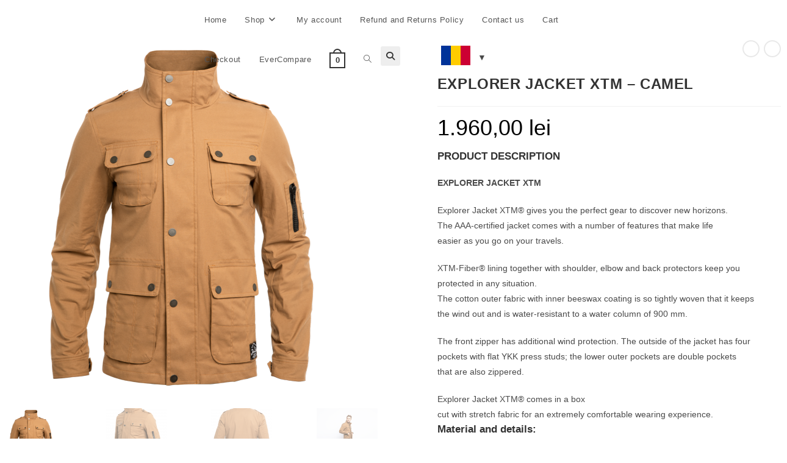

--- FILE ---
content_type: text/html; charset=UTF-8
request_url: https://johndoeride.ro/product/explorer-jacket-xtm-camel/
body_size: 22895
content:
<!DOCTYPE html>
<html class="html" lang="en-GB">
<head>
	<meta charset="UTF-8">
	<link rel="profile" href="https://gmpg.org/xfn/11">

	<title>EXPLORER JACKET XTM &#8211; CAMEL</title>
<meta name='robots' content='max-image-preview:large' />
<meta name="viewport" content="width=device-width, initial-scale=1"><link rel="alternate" type="application/rss+xml" title=" &raquo; Feed" href="https://johndoeride.ro/feed/" />
<link rel="alternate" type="application/rss+xml" title=" &raquo; Comments Feed" href="https://johndoeride.ro/comments/feed/" />
<link rel="alternate" title="oEmbed (JSON)" type="application/json+oembed" href="https://johndoeride.ro/wp-json/oembed/1.0/embed?url=https%3A%2F%2Fjohndoeride.ro%2Fproduct%2Fexplorer-jacket-xtm-camel%2F" />
<link rel="alternate" title="oEmbed (XML)" type="text/xml+oembed" href="https://johndoeride.ro/wp-json/oembed/1.0/embed?url=https%3A%2F%2Fjohndoeride.ro%2Fproduct%2Fexplorer-jacket-xtm-camel%2F&#038;format=xml" />
<style id='wp-img-auto-sizes-contain-inline-css'>
img:is([sizes=auto i],[sizes^="auto," i]){contain-intrinsic-size:3000px 1500px}
/*# sourceURL=wp-img-auto-sizes-contain-inline-css */
</style>
<link rel='stylesheet' id='woolentor-product-grid-modern-css' href='https://johndoeride.ro/wp-content/plugins/woolentor-addons/assets/css/product-grid/modern.css?ver=3.3.1' media='all' />
<link rel='stylesheet' id='woolentor-product-grid-luxury-css' href='https://johndoeride.ro/wp-content/plugins/woolentor-addons/assets/css/product-grid/luxury.css?ver=3.3.1' media='all' />
<link rel='stylesheet' id='woolentor-product-grid-editorial-css' href='https://johndoeride.ro/wp-content/plugins/woolentor-addons/assets/css/product-grid/editorial.css?ver=3.3.1' media='all' />
<link rel='stylesheet' id='woolentor-product-grid-magazine-css' href='https://johndoeride.ro/wp-content/plugins/woolentor-addons/assets/css/product-grid/magazine.css?ver=3.3.1' media='all' />
<style id='wp-emoji-styles-inline-css'>

	img.wp-smiley, img.emoji {
		display: inline !important;
		border: none !important;
		box-shadow: none !important;
		height: 1em !important;
		width: 1em !important;
		margin: 0 0.07em !important;
		vertical-align: -0.1em !important;
		background: none !important;
		padding: 0 !important;
	}
/*# sourceURL=wp-emoji-styles-inline-css */
</style>
<link rel='stylesheet' id='wp-block-library-css' href='https://johndoeride.ro/wp-includes/css/dist/block-library/style.min.css?ver=6.9' media='all' />
<style id='wp-block-library-theme-inline-css'>
.wp-block-audio :where(figcaption){color:#555;font-size:13px;text-align:center}.is-dark-theme .wp-block-audio :where(figcaption){color:#ffffffa6}.wp-block-audio{margin:0 0 1em}.wp-block-code{border:1px solid #ccc;border-radius:4px;font-family:Menlo,Consolas,monaco,monospace;padding:.8em 1em}.wp-block-embed :where(figcaption){color:#555;font-size:13px;text-align:center}.is-dark-theme .wp-block-embed :where(figcaption){color:#ffffffa6}.wp-block-embed{margin:0 0 1em}.blocks-gallery-caption{color:#555;font-size:13px;text-align:center}.is-dark-theme .blocks-gallery-caption{color:#ffffffa6}:root :where(.wp-block-image figcaption){color:#555;font-size:13px;text-align:center}.is-dark-theme :root :where(.wp-block-image figcaption){color:#ffffffa6}.wp-block-image{margin:0 0 1em}.wp-block-pullquote{border-bottom:4px solid;border-top:4px solid;color:currentColor;margin-bottom:1.75em}.wp-block-pullquote :where(cite),.wp-block-pullquote :where(footer),.wp-block-pullquote__citation{color:currentColor;font-size:.8125em;font-style:normal;text-transform:uppercase}.wp-block-quote{border-left:.25em solid;margin:0 0 1.75em;padding-left:1em}.wp-block-quote cite,.wp-block-quote footer{color:currentColor;font-size:.8125em;font-style:normal;position:relative}.wp-block-quote:where(.has-text-align-right){border-left:none;border-right:.25em solid;padding-left:0;padding-right:1em}.wp-block-quote:where(.has-text-align-center){border:none;padding-left:0}.wp-block-quote.is-large,.wp-block-quote.is-style-large,.wp-block-quote:where(.is-style-plain){border:none}.wp-block-search .wp-block-search__label{font-weight:700}.wp-block-search__button{border:1px solid #ccc;padding:.375em .625em}:where(.wp-block-group.has-background){padding:1.25em 2.375em}.wp-block-separator.has-css-opacity{opacity:.4}.wp-block-separator{border:none;border-bottom:2px solid;margin-left:auto;margin-right:auto}.wp-block-separator.has-alpha-channel-opacity{opacity:1}.wp-block-separator:not(.is-style-wide):not(.is-style-dots){width:100px}.wp-block-separator.has-background:not(.is-style-dots){border-bottom:none;height:1px}.wp-block-separator.has-background:not(.is-style-wide):not(.is-style-dots){height:2px}.wp-block-table{margin:0 0 1em}.wp-block-table td,.wp-block-table th{word-break:normal}.wp-block-table :where(figcaption){color:#555;font-size:13px;text-align:center}.is-dark-theme .wp-block-table :where(figcaption){color:#ffffffa6}.wp-block-video :where(figcaption){color:#555;font-size:13px;text-align:center}.is-dark-theme .wp-block-video :where(figcaption){color:#ffffffa6}.wp-block-video{margin:0 0 1em}:root :where(.wp-block-template-part.has-background){margin-bottom:0;margin-top:0;padding:1.25em 2.375em}
/*# sourceURL=/wp-includes/css/dist/block-library/theme.min.css */
</style>
<style id='classic-theme-styles-inline-css'>
/*! This file is auto-generated */
.wp-block-button__link{color:#fff;background-color:#32373c;border-radius:9999px;box-shadow:none;text-decoration:none;padding:calc(.667em + 2px) calc(1.333em + 2px);font-size:1.125em}.wp-block-file__button{background:#32373c;color:#fff;text-decoration:none}
/*# sourceURL=/wp-includes/css/classic-themes.min.css */
</style>
<link rel='stylesheet' id='woolentor-block-common-css' href='https://johndoeride.ro/wp-content/plugins/woolentor-addons/woolentor-blocks/assets/css/common-style.css?ver=3.3.1' media='all' />
<link rel='stylesheet' id='woolentor-block-default-css' href='https://johndoeride.ro/wp-content/plugins/woolentor-addons/woolentor-blocks/assets/css/style-index.css?ver=3.3.1' media='all' />
<style id='global-styles-inline-css'>
:root{--wp--preset--aspect-ratio--square: 1;--wp--preset--aspect-ratio--4-3: 4/3;--wp--preset--aspect-ratio--3-4: 3/4;--wp--preset--aspect-ratio--3-2: 3/2;--wp--preset--aspect-ratio--2-3: 2/3;--wp--preset--aspect-ratio--16-9: 16/9;--wp--preset--aspect-ratio--9-16: 9/16;--wp--preset--color--black: #000000;--wp--preset--color--cyan-bluish-gray: #abb8c3;--wp--preset--color--white: #ffffff;--wp--preset--color--pale-pink: #f78da7;--wp--preset--color--vivid-red: #cf2e2e;--wp--preset--color--luminous-vivid-orange: #ff6900;--wp--preset--color--luminous-vivid-amber: #fcb900;--wp--preset--color--light-green-cyan: #7bdcb5;--wp--preset--color--vivid-green-cyan: #00d084;--wp--preset--color--pale-cyan-blue: #8ed1fc;--wp--preset--color--vivid-cyan-blue: #0693e3;--wp--preset--color--vivid-purple: #9b51e0;--wp--preset--gradient--vivid-cyan-blue-to-vivid-purple: linear-gradient(135deg,rgb(6,147,227) 0%,rgb(155,81,224) 100%);--wp--preset--gradient--light-green-cyan-to-vivid-green-cyan: linear-gradient(135deg,rgb(122,220,180) 0%,rgb(0,208,130) 100%);--wp--preset--gradient--luminous-vivid-amber-to-luminous-vivid-orange: linear-gradient(135deg,rgb(252,185,0) 0%,rgb(255,105,0) 100%);--wp--preset--gradient--luminous-vivid-orange-to-vivid-red: linear-gradient(135deg,rgb(255,105,0) 0%,rgb(207,46,46) 100%);--wp--preset--gradient--very-light-gray-to-cyan-bluish-gray: linear-gradient(135deg,rgb(238,238,238) 0%,rgb(169,184,195) 100%);--wp--preset--gradient--cool-to-warm-spectrum: linear-gradient(135deg,rgb(74,234,220) 0%,rgb(151,120,209) 20%,rgb(207,42,186) 40%,rgb(238,44,130) 60%,rgb(251,105,98) 80%,rgb(254,248,76) 100%);--wp--preset--gradient--blush-light-purple: linear-gradient(135deg,rgb(255,206,236) 0%,rgb(152,150,240) 100%);--wp--preset--gradient--blush-bordeaux: linear-gradient(135deg,rgb(254,205,165) 0%,rgb(254,45,45) 50%,rgb(107,0,62) 100%);--wp--preset--gradient--luminous-dusk: linear-gradient(135deg,rgb(255,203,112) 0%,rgb(199,81,192) 50%,rgb(65,88,208) 100%);--wp--preset--gradient--pale-ocean: linear-gradient(135deg,rgb(255,245,203) 0%,rgb(182,227,212) 50%,rgb(51,167,181) 100%);--wp--preset--gradient--electric-grass: linear-gradient(135deg,rgb(202,248,128) 0%,rgb(113,206,126) 100%);--wp--preset--gradient--midnight: linear-gradient(135deg,rgb(2,3,129) 0%,rgb(40,116,252) 100%);--wp--preset--font-size--small: 13px;--wp--preset--font-size--medium: 20px;--wp--preset--font-size--large: 36px;--wp--preset--font-size--x-large: 42px;--wp--preset--spacing--20: 0.44rem;--wp--preset--spacing--30: 0.67rem;--wp--preset--spacing--40: 1rem;--wp--preset--spacing--50: 1.5rem;--wp--preset--spacing--60: 2.25rem;--wp--preset--spacing--70: 3.38rem;--wp--preset--spacing--80: 5.06rem;--wp--preset--shadow--natural: 6px 6px 9px rgba(0, 0, 0, 0.2);--wp--preset--shadow--deep: 12px 12px 50px rgba(0, 0, 0, 0.4);--wp--preset--shadow--sharp: 6px 6px 0px rgba(0, 0, 0, 0.2);--wp--preset--shadow--outlined: 6px 6px 0px -3px rgb(255, 255, 255), 6px 6px rgb(0, 0, 0);--wp--preset--shadow--crisp: 6px 6px 0px rgb(0, 0, 0);}:where(.is-layout-flex){gap: 0.5em;}:where(.is-layout-grid){gap: 0.5em;}body .is-layout-flex{display: flex;}.is-layout-flex{flex-wrap: wrap;align-items: center;}.is-layout-flex > :is(*, div){margin: 0;}body .is-layout-grid{display: grid;}.is-layout-grid > :is(*, div){margin: 0;}:where(.wp-block-columns.is-layout-flex){gap: 2em;}:where(.wp-block-columns.is-layout-grid){gap: 2em;}:where(.wp-block-post-template.is-layout-flex){gap: 1.25em;}:where(.wp-block-post-template.is-layout-grid){gap: 1.25em;}.has-black-color{color: var(--wp--preset--color--black) !important;}.has-cyan-bluish-gray-color{color: var(--wp--preset--color--cyan-bluish-gray) !important;}.has-white-color{color: var(--wp--preset--color--white) !important;}.has-pale-pink-color{color: var(--wp--preset--color--pale-pink) !important;}.has-vivid-red-color{color: var(--wp--preset--color--vivid-red) !important;}.has-luminous-vivid-orange-color{color: var(--wp--preset--color--luminous-vivid-orange) !important;}.has-luminous-vivid-amber-color{color: var(--wp--preset--color--luminous-vivid-amber) !important;}.has-light-green-cyan-color{color: var(--wp--preset--color--light-green-cyan) !important;}.has-vivid-green-cyan-color{color: var(--wp--preset--color--vivid-green-cyan) !important;}.has-pale-cyan-blue-color{color: var(--wp--preset--color--pale-cyan-blue) !important;}.has-vivid-cyan-blue-color{color: var(--wp--preset--color--vivid-cyan-blue) !important;}.has-vivid-purple-color{color: var(--wp--preset--color--vivid-purple) !important;}.has-black-background-color{background-color: var(--wp--preset--color--black) !important;}.has-cyan-bluish-gray-background-color{background-color: var(--wp--preset--color--cyan-bluish-gray) !important;}.has-white-background-color{background-color: var(--wp--preset--color--white) !important;}.has-pale-pink-background-color{background-color: var(--wp--preset--color--pale-pink) !important;}.has-vivid-red-background-color{background-color: var(--wp--preset--color--vivid-red) !important;}.has-luminous-vivid-orange-background-color{background-color: var(--wp--preset--color--luminous-vivid-orange) !important;}.has-luminous-vivid-amber-background-color{background-color: var(--wp--preset--color--luminous-vivid-amber) !important;}.has-light-green-cyan-background-color{background-color: var(--wp--preset--color--light-green-cyan) !important;}.has-vivid-green-cyan-background-color{background-color: var(--wp--preset--color--vivid-green-cyan) !important;}.has-pale-cyan-blue-background-color{background-color: var(--wp--preset--color--pale-cyan-blue) !important;}.has-vivid-cyan-blue-background-color{background-color: var(--wp--preset--color--vivid-cyan-blue) !important;}.has-vivid-purple-background-color{background-color: var(--wp--preset--color--vivid-purple) !important;}.has-black-border-color{border-color: var(--wp--preset--color--black) !important;}.has-cyan-bluish-gray-border-color{border-color: var(--wp--preset--color--cyan-bluish-gray) !important;}.has-white-border-color{border-color: var(--wp--preset--color--white) !important;}.has-pale-pink-border-color{border-color: var(--wp--preset--color--pale-pink) !important;}.has-vivid-red-border-color{border-color: var(--wp--preset--color--vivid-red) !important;}.has-luminous-vivid-orange-border-color{border-color: var(--wp--preset--color--luminous-vivid-orange) !important;}.has-luminous-vivid-amber-border-color{border-color: var(--wp--preset--color--luminous-vivid-amber) !important;}.has-light-green-cyan-border-color{border-color: var(--wp--preset--color--light-green-cyan) !important;}.has-vivid-green-cyan-border-color{border-color: var(--wp--preset--color--vivid-green-cyan) !important;}.has-pale-cyan-blue-border-color{border-color: var(--wp--preset--color--pale-cyan-blue) !important;}.has-vivid-cyan-blue-border-color{border-color: var(--wp--preset--color--vivid-cyan-blue) !important;}.has-vivid-purple-border-color{border-color: var(--wp--preset--color--vivid-purple) !important;}.has-vivid-cyan-blue-to-vivid-purple-gradient-background{background: var(--wp--preset--gradient--vivid-cyan-blue-to-vivid-purple) !important;}.has-light-green-cyan-to-vivid-green-cyan-gradient-background{background: var(--wp--preset--gradient--light-green-cyan-to-vivid-green-cyan) !important;}.has-luminous-vivid-amber-to-luminous-vivid-orange-gradient-background{background: var(--wp--preset--gradient--luminous-vivid-amber-to-luminous-vivid-orange) !important;}.has-luminous-vivid-orange-to-vivid-red-gradient-background{background: var(--wp--preset--gradient--luminous-vivid-orange-to-vivid-red) !important;}.has-very-light-gray-to-cyan-bluish-gray-gradient-background{background: var(--wp--preset--gradient--very-light-gray-to-cyan-bluish-gray) !important;}.has-cool-to-warm-spectrum-gradient-background{background: var(--wp--preset--gradient--cool-to-warm-spectrum) !important;}.has-blush-light-purple-gradient-background{background: var(--wp--preset--gradient--blush-light-purple) !important;}.has-blush-bordeaux-gradient-background{background: var(--wp--preset--gradient--blush-bordeaux) !important;}.has-luminous-dusk-gradient-background{background: var(--wp--preset--gradient--luminous-dusk) !important;}.has-pale-ocean-gradient-background{background: var(--wp--preset--gradient--pale-ocean) !important;}.has-electric-grass-gradient-background{background: var(--wp--preset--gradient--electric-grass) !important;}.has-midnight-gradient-background{background: var(--wp--preset--gradient--midnight) !important;}.has-small-font-size{font-size: var(--wp--preset--font-size--small) !important;}.has-medium-font-size{font-size: var(--wp--preset--font-size--medium) !important;}.has-large-font-size{font-size: var(--wp--preset--font-size--large) !important;}.has-x-large-font-size{font-size: var(--wp--preset--font-size--x-large) !important;}
:where(.wp-block-post-template.is-layout-flex){gap: 1.25em;}:where(.wp-block-post-template.is-layout-grid){gap: 1.25em;}
:where(.wp-block-term-template.is-layout-flex){gap: 1.25em;}:where(.wp-block-term-template.is-layout-grid){gap: 1.25em;}
:where(.wp-block-columns.is-layout-flex){gap: 2em;}:where(.wp-block-columns.is-layout-grid){gap: 2em;}
:root :where(.wp-block-pullquote){font-size: 1.5em;line-height: 1.6;}
/*# sourceURL=global-styles-inline-css */
</style>
<link rel='stylesheet' id='photoswipe-css' href='https://johndoeride.ro/wp-content/plugins/woocommerce/assets/css/photoswipe/photoswipe.min.css?ver=10.4.3' media='all' />
<link rel='stylesheet' id='photoswipe-default-skin-css' href='https://johndoeride.ro/wp-content/plugins/woocommerce/assets/css/photoswipe/default-skin/default-skin.min.css?ver=10.4.3' media='all' />
<style id='woocommerce-inline-inline-css'>
.woocommerce form .form-row .required { visibility: visible; }
/*# sourceURL=woocommerce-inline-inline-css */
</style>
<link rel='stylesheet' id='woo-multi-currency-css' href='https://johndoeride.ro/wp-content/plugins/woo-multi-currency/css/woo-multi-currency.min.css?ver=2.2.9' media='all' />
<style id='woo-multi-currency-inline-css'>
.woo-multi-currency .wmc-list-currencies .wmc-currency.wmc-active,.woo-multi-currency .wmc-list-currencies .wmc-currency:hover {background: #b80f0a !important;}
		.woo-multi-currency .wmc-list-currencies .wmc-currency,.woo-multi-currency .wmc-title, .woo-multi-currency.wmc-price-switcher a {background: #212121 !important;}
		.woo-multi-currency .wmc-title, .woo-multi-currency .wmc-list-currencies .wmc-currency span,.woo-multi-currency .wmc-list-currencies .wmc-currency a,.woo-multi-currency.wmc-price-switcher a {color: #ffffff !important;}.woo-multi-currency.wmc-shortcode .wmc-currency{background-color:#ffffff;color:#212121}.woo-multi-currency.wmc-shortcode .wmc-currency.wmc-active,.woo-multi-currency.wmc-shortcode .wmc-current-currency{background-color:#ffffff;color:#212121}.woo-multi-currency.wmc-shortcode.vertical-currency-symbols-circle:not(.wmc-currency-trigger-click) .wmc-currency-wrapper:hover .wmc-sub-currency,.woo-multi-currency.wmc-shortcode.vertical-currency-symbols-circle.wmc-currency-trigger-click .wmc-sub-currency{animation: height_slide 100ms;}@keyframes height_slide {0% {height: 0;} 100% {height: 100%;} }
/*# sourceURL=woo-multi-currency-inline-css */
</style>
<link rel='stylesheet' id='wmc-flags-css' href='https://johndoeride.ro/wp-content/plugins/woo-multi-currency/css/flags-64.min.css?ver=2.2.9' media='all' />
<link rel='stylesheet' id='font-awesome-four-css' href='https://johndoeride.ro/wp-content/plugins/woolentor-addons/assets/css/font-awesome.min.css?ver=3.3.1' media='all' />
<link rel='stylesheet' id='simple-line-icons-wl-css' href='https://johndoeride.ro/wp-content/plugins/woolentor-addons/assets/css/simple-line-icons.css?ver=3.3.1' media='all' />
<link rel='stylesheet' id='htflexboxgrid-css' href='https://johndoeride.ro/wp-content/plugins/woolentor-addons/assets/css/htflexboxgrid.css?ver=3.3.1' media='all' />
<link rel='stylesheet' id='slick-css' href='https://johndoeride.ro/wp-content/plugins/woolentor-addons/assets/css/slick.css?ver=3.3.1' media='all' />
<link rel='stylesheet' id='woolentor-widgets-css' href='https://johndoeride.ro/wp-content/plugins/woolentor-addons/assets/css/woolentor-widgets.css?ver=3.3.1' media='all' />
<link rel='stylesheet' id='woolentor-quickview-css' href='https://johndoeride.ro/wp-content/plugins/woolentor-addons/includes/modules/quickview/assets/css/frontend.css?ver=3.3.1' media='all' />
<link rel='stylesheet' id='oceanwp-woo-mini-cart-css' href='https://johndoeride.ro/wp-content/themes/oceanwp/assets/css/woo/woo-mini-cart.min.css?ver=6.9' media='all' />
<link rel='stylesheet' id='font-awesome-css' href='https://johndoeride.ro/wp-content/themes/oceanwp/assets/fonts/fontawesome/css/all.min.css?ver=6.4.2' media='all' />
<link rel='stylesheet' id='simple-line-icons-css' href='https://johndoeride.ro/wp-content/themes/oceanwp/assets/css/third/simple-line-icons.min.css?ver=2.4.0' media='all' />
<link rel='stylesheet' id='oceanwp-style-css' href='https://johndoeride.ro/wp-content/themes/oceanwp/assets/css/style.min.css?ver=3.6.0' media='all' />
<link rel='stylesheet' id='oceanwp-hamburgers-css' href='https://johndoeride.ro/wp-content/themes/oceanwp/assets/css/third/hamburgers/hamburgers.min.css?ver=3.6.0' media='all' />
<link rel='stylesheet' id='oceanwp-arrow-css' href='https://johndoeride.ro/wp-content/themes/oceanwp/assets/css/third/hamburgers/types/arrow.css?ver=3.6.0' media='all' />
<link rel='stylesheet' id='select2-css' href='https://johndoeride.ro/wp-content/plugins/woocommerce/assets/css/select2.css?ver=10.4.3' media='all' />
<link rel='stylesheet' id='thwvsf-public-style-css' href='https://johndoeride.ro/wp-content/plugins/product-variation-swatches-for-woocommerce/public/assets/css/thwvsf-public.min.css?ver=6.9' media='all' />
<style id='thwvsf-public-style-inline-css'>

       		.thwvsf-wrapper-ul .thwvsf-wrapper-item-li.attr_swatch_design_default {
               	width: 45px; 
               	border-radius: 2px; 
               	height:  45px;
               	box-shadow: 0 0 0 1px #d1d7da; 
           	}
           	.thwvsf-wrapper-ul .thwvsf-wrapper-item-li.thwvsf-label-li.attr_swatch_design_default{
               	width: auto; 
               	height:  45px;
               	color: #000;
               	background-color: #fff;
           	}
           	.thwvsf-wrapper-ul .thwvsf-label-li.attr_swatch_design_default .thwvsf-item-span.item-span-text{
           		font-size: 16px;
           	}
			.thwvsf-wrapper-ul .thwvsf-tooltip .tooltiptext.tooltip_swatch_design_default {
					background-color: #000000;
					color : #ffffff;
			}
			.thwvsf-wrapper-ul .thwvsf-tooltip .tooltiptext.tooltip_swatch_design_default::after{
					border-color: #000000 transparent transparent;
			}
			.thwvsf-wrapper-ul .thwvsf-wrapper-item-li.attr_swatch_design_default.thwvsf-selected, .thwvsf-wrapper-ul .thwvsf-wrapper-item-li.attr_swatch_design_default.thwvsf-selected:hover{
			    -webkit-box-shadow: 0 0 0 2px #827d7d;
			    box-shadow: 0 0 0 2px #827d7d;
			}
			.thwvsf-wrapper-ul .thwvsf-wrapper-item-li.attr_swatch_design_default:hover{
				-webkit-box-shadow: 0 0 0 3px #aaaaaa;
				box-shadow: 0 0 0 3px #aaaaaa;
			}
		
			.thwvsf-wrapper-ul .thwvsf-wrapper-item-li.thwvsf-label-li.attr_swatch_design_default.thwvsf-selected:after {
				content: '';
			}
		

       		.thwvsf-wrapper-ul .thwvsf-wrapper-item-li.attr_swatch_design_1 {
               	width: 45px; 
               	border-radius: 2px; 
               	height:  45px;
               	box-shadow: 0 0 0 1px #d1d7da; 
           	}
           	.thwvsf-wrapper-ul .thwvsf-wrapper-item-li.thwvsf-label-li.attr_swatch_design_1{
               	width: auto; 
               	height:  45px;
               	color: #000;
               	background-color: #fff;
           	}
           	.thwvsf-wrapper-ul .thwvsf-label-li.attr_swatch_design_1 .thwvsf-item-span.item-span-text{
           		font-size: 16px;
           	}
			.thwvsf-wrapper-ul .thwvsf-tooltip .tooltiptext.tooltip_swatch_design_1 {
					background-color: #000000;
					color : #ffffff;
			}
			.thwvsf-wrapper-ul .thwvsf-tooltip .tooltiptext.tooltip_swatch_design_1::after{
					border-color: #000000 transparent transparent;
			}
			.thwvsf-wrapper-ul .thwvsf-wrapper-item-li.attr_swatch_design_1.thwvsf-selected, .thwvsf-wrapper-ul .thwvsf-wrapper-item-li.attr_swatch_design_1.thwvsf-selected:hover{
			    -webkit-box-shadow: 0 0 0 2px #827d7d;
			    box-shadow: 0 0 0 2px #827d7d;
			}
			.thwvsf-wrapper-ul .thwvsf-wrapper-item-li.attr_swatch_design_1:hover{
				-webkit-box-shadow: 0 0 0 3px #aaaaaa;
				box-shadow: 0 0 0 3px #aaaaaa;
			}
		
			.thwvsf-wrapper-ul .thwvsf-wrapper-item-li.thwvsf-label-li.attr_swatch_design_1.thwvsf-selected:after {
				content: '';
			}
		

       		.thwvsf-wrapper-ul .thwvsf-wrapper-item-li.attr_swatch_design_2 {
               	width: 45px; 
               	border-radius: 2px; 
               	height:  45px;
               	box-shadow: 0 0 0 1px #d1d7da; 
           	}
           	.thwvsf-wrapper-ul .thwvsf-wrapper-item-li.thwvsf-label-li.attr_swatch_design_2{
               	width: auto; 
               	height:  45px;
               	color: #000;
               	background-color: #fff;
           	}
           	.thwvsf-wrapper-ul .thwvsf-label-li.attr_swatch_design_2 .thwvsf-item-span.item-span-text{
           		font-size: 16px;
           	}
			.thwvsf-wrapper-ul .thwvsf-tooltip .tooltiptext.tooltip_swatch_design_2 {
					background-color: #000000;
					color : #ffffff;
			}
			.thwvsf-wrapper-ul .thwvsf-tooltip .tooltiptext.tooltip_swatch_design_2::after{
					border-color: #000000 transparent transparent;
			}
			.thwvsf-wrapper-ul .thwvsf-wrapper-item-li.attr_swatch_design_2.thwvsf-selected, .thwvsf-wrapper-ul .thwvsf-wrapper-item-li.attr_swatch_design_2.thwvsf-selected:hover{
			    -webkit-box-shadow: 0 0 0 2px #827d7d;
			    box-shadow: 0 0 0 2px #827d7d;
			}
			.thwvsf-wrapper-ul .thwvsf-wrapper-item-li.attr_swatch_design_2:hover{
				-webkit-box-shadow: 0 0 0 3px #aaaaaa;
				box-shadow: 0 0 0 3px #aaaaaa;
			}
		
			.thwvsf-wrapper-ul .thwvsf-wrapper-item-li.thwvsf-label-li.attr_swatch_design_2.thwvsf-selected:after {
				content: '';
			}
		

       		.thwvsf-wrapper-ul .thwvsf-wrapper-item-li.attr_swatch_design_3 {
               	width: 45px; 
               	border-radius: 2px; 
               	height:  45px;
               	box-shadow: 0 0 0 1px #d1d7da; 
           	}
           	.thwvsf-wrapper-ul .thwvsf-wrapper-item-li.thwvsf-label-li.attr_swatch_design_3{
               	width: auto; 
               	height:  45px;
               	color: #000;
               	background-color: #fff;
           	}
           	.thwvsf-wrapper-ul .thwvsf-label-li.attr_swatch_design_3 .thwvsf-item-span.item-span-text{
           		font-size: 16px;
           	}
			.thwvsf-wrapper-ul .thwvsf-tooltip .tooltiptext.tooltip_swatch_design_3 {
					background-color: #000000;
					color : #ffffff;
			}
			.thwvsf-wrapper-ul .thwvsf-tooltip .tooltiptext.tooltip_swatch_design_3::after{
					border-color: #000000 transparent transparent;
			}
			.thwvsf-wrapper-ul .thwvsf-wrapper-item-li.attr_swatch_design_3.thwvsf-selected, .thwvsf-wrapper-ul .thwvsf-wrapper-item-li.attr_swatch_design_3.thwvsf-selected:hover{
			    -webkit-box-shadow: 0 0 0 2px #827d7d;
			    box-shadow: 0 0 0 2px #827d7d;
			}
			.thwvsf-wrapper-ul .thwvsf-wrapper-item-li.attr_swatch_design_3:hover{
				-webkit-box-shadow: 0 0 0 3px #aaaaaa;
				box-shadow: 0 0 0 3px #aaaaaa;
			}
		
			.thwvsf-wrapper-ul .thwvsf-wrapper-item-li.thwvsf-label-li.attr_swatch_design_3.thwvsf-selected:after {
				content: '';
			}
		
/*# sourceURL=thwvsf-public-style-inline-css */
</style>
<link rel='stylesheet' id='oceanwp-woocommerce-css' href='https://johndoeride.ro/wp-content/themes/oceanwp/assets/css/woo/woocommerce.min.css?ver=6.9' media='all' />
<link rel='stylesheet' id='oceanwp-woo-star-font-css' href='https://johndoeride.ro/wp-content/themes/oceanwp/assets/css/woo/woo-star-font.min.css?ver=6.9' media='all' />
<link rel='stylesheet' id='oceanwp-woo-quick-view-css' href='https://johndoeride.ro/wp-content/themes/oceanwp/assets/css/woo/woo-quick-view.min.css?ver=6.9' media='all' />
<link rel='stylesheet' id='oe-widgets-style-css' href='https://johndoeride.ro/wp-content/plugins/ocean-extra/assets/css/widgets.css?ver=6.9' media='all' />
<script type="text/template" id="tmpl-variation-template">
	<div class="woocommerce-variation-description">{{{ data.variation.variation_description }}}</div>
	<div class="woocommerce-variation-price">{{{ data.variation.price_html }}}</div>
	<div class="woocommerce-variation-availability">{{{ data.variation.availability_html }}}</div>
</script>
<script type="text/template" id="tmpl-unavailable-variation-template">
	<p role="alert">Sorry, this product is unavailable. Please choose a different combination.</p>
</script>
<script src="https://johndoeride.ro/wp-includes/js/jquery/jquery.min.js?ver=3.7.1" id="jquery-core-js"></script>
<script src="https://johndoeride.ro/wp-includes/js/jquery/jquery-migrate.min.js?ver=3.4.1" id="jquery-migrate-js"></script>
<script src="https://johndoeride.ro/wp-content/plugins/woocommerce/assets/js/jquery-blockui/jquery.blockUI.min.js?ver=2.7.0-wc.10.4.3" id="wc-jquery-blockui-js" data-wp-strategy="defer"></script>
<script id="wc-add-to-cart-js-extra">
var wc_add_to_cart_params = {"ajax_url":"/wp-admin/admin-ajax.php","wc_ajax_url":"/?wc-ajax=%%endpoint%%","i18n_view_cart":"View basket","cart_url":"https://johndoeride.ro/cart/","is_cart":"","cart_redirect_after_add":"yes"};
//# sourceURL=wc-add-to-cart-js-extra
</script>
<script src="https://johndoeride.ro/wp-content/plugins/woocommerce/assets/js/frontend/add-to-cart.min.js?ver=10.4.3" id="wc-add-to-cart-js" defer data-wp-strategy="defer"></script>
<script src="https://johndoeride.ro/wp-content/plugins/woocommerce/assets/js/photoswipe/photoswipe.min.js?ver=4.1.1-wc.10.4.3" id="wc-photoswipe-js" data-wp-strategy="defer"></script>
<script src="https://johndoeride.ro/wp-content/plugins/woocommerce/assets/js/js-cookie/js.cookie.min.js?ver=2.1.4-wc.10.4.3" id="wc-js-cookie-js" defer data-wp-strategy="defer"></script>
<script id="woocommerce-js-extra">
var woocommerce_params = {"ajax_url":"/wp-admin/admin-ajax.php","wc_ajax_url":"/?wc-ajax=%%endpoint%%","i18n_password_show":"Show password","i18n_password_hide":"Hide password"};
//# sourceURL=woocommerce-js-extra
</script>
<script src="https://johndoeride.ro/wp-content/plugins/woocommerce/assets/js/frontend/woocommerce.min.js?ver=10.4.3" id="woocommerce-js" defer data-wp-strategy="defer"></script>
<script id="woo-multi-currency-js-extra">
var wooMultiCurrencyParams = {"enableCacheCompatible":"0","ajaxUrl":"https://johndoeride.ro/wp-admin/admin-ajax.php","extra_params":[],"current_currency":"RON","woo_subscription":""};
//# sourceURL=woo-multi-currency-js-extra
</script>
<script src="https://johndoeride.ro/wp-content/plugins/woo-multi-currency/js/woo-multi-currency.min.js?ver=2.2.9" id="woo-multi-currency-js"></script>
<script src="https://johndoeride.ro/wp-includes/js/underscore.min.js?ver=1.13.7" id="underscore-js"></script>
<script id="wp-util-js-extra">
var _wpUtilSettings = {"ajax":{"url":"/wp-admin/admin-ajax.php"}};
//# sourceURL=wp-util-js-extra
</script>
<script src="https://johndoeride.ro/wp-includes/js/wp-util.min.js?ver=6.9" id="wp-util-js"></script>
<script id="WCPAY_ASSETS-js-extra">
var wcpayAssets = {"url":"https://johndoeride.ro/wp-content/plugins/woocommerce-payments/dist/"};
//# sourceURL=WCPAY_ASSETS-js-extra
</script>
<script id="wc-cart-fragments-js-extra">
var wc_cart_fragments_params = {"ajax_url":"/wp-admin/admin-ajax.php","wc_ajax_url":"/?wc-ajax=%%endpoint%%","cart_hash_key":"wc_cart_hash_3f2a7ae2fe1513f65ee589bd806b1ca1","fragment_name":"wc_fragments_3f2a7ae2fe1513f65ee589bd806b1ca1","request_timeout":"5000"};
//# sourceURL=wc-cart-fragments-js-extra
</script>
<script src="https://johndoeride.ro/wp-content/plugins/woocommerce/assets/js/frontend/cart-fragments.min.js?ver=10.4.3" id="wc-cart-fragments-js" defer data-wp-strategy="defer"></script>
<link rel="https://api.w.org/" href="https://johndoeride.ro/wp-json/" /><link rel="alternate" title="JSON" type="application/json" href="https://johndoeride.ro/wp-json/wp/v2/product/2631" /><link rel="EditURI" type="application/rsd+xml" title="RSD" href="https://johndoeride.ro/xmlrpc.php?rsd" />
<meta name="generator" content="WordPress 6.9" />
<meta name="generator" content="WooCommerce 10.4.3" />
<link rel="canonical" href="https://johndoeride.ro/product/explorer-jacket-xtm-camel/" />
<link rel='shortlink' href='https://johndoeride.ro/?p=2631' />
    <script language="JavaScript" type="text/javascript">
    

;(function($) {

   'use strict'

    var testMobile;
    var isMobile = {
        Android: function() {
            return navigator.userAgent.match(/Android/i);
        },
        BlackBerry: function() {
            return navigator.userAgent.match(/BlackBerry/i);
        },
        iOS: function() {
            return navigator.userAgent.match(/iPhone|iPad|iPod/i);
        },
        Opera: function() {
            return navigator.userAgent.match(/Opera Mini/i);
        },
        Windows: function() {
            return navigator.userAgent.match(/IEMobile/i);
        },
        any: function() {
            return (isMobile.Android() || isMobile.BlackBerry() || isMobile.iOS() || isMobile.Opera() || isMobile.Windows());
        }
    };

  var parallax = function() {
    testMobile = isMobile.any();
    if (testMobile == null) {
      $(".parallax").parallax("50%", 0.3);
    }
  };

  // Dom Ready
  $(function() {
    parallax();
       });
})(jQuery);

/*
jQuery Parallax 1.1.3
Author: Ian Lunn
Plugin URL: https://www.ianlunn.co.uk/plugins/jquery-parallax/

Dual licensed under the MIT and GPL licenses:
https://www.opensource.org/licenses/mit-license.php
https://www.gnu.org/licenses/gpl.html
*/
!function(n){var t=n(window),e=t.height();t.resize(function(){e=t.height()}),n.fn.parallax=function(o,r,i){function u(){var i=t.scrollTop();l.each(function(t,u){var l=n(u),f=l.offset().top,s=a(l);i>f+s||f>i+e||l.css("backgroundPosition",o+" "+Math.round((l.data("firstTop")-i)*r)+"px")})}var a,l=n(this);l.each(function(t,e){$element=n(e),$element.data("firstTop",$element.offset().top)}),a=i?function(n){return n.outerHeight(!0)}:function(n){return n.height()},(arguments.length<1||null===o)&&(o="50%"),(arguments.length<2||null===r)&&(r=.1),(arguments.length<3||null===i)&&(i=!0),t.bind("scroll",u).resize(u),u()}}(jQuery);

    </script>
    	<noscript><style>.woocommerce-product-gallery{ opacity: 1 !important; }</style></noscript>
	<meta name="generator" content="Elementor 3.34.1; features: additional_custom_breakpoints; settings: css_print_method-external, google_font-enabled, font_display-auto">
			<style>
				.e-con.e-parent:nth-of-type(n+4):not(.e-lazyloaded):not(.e-no-lazyload),
				.e-con.e-parent:nth-of-type(n+4):not(.e-lazyloaded):not(.e-no-lazyload) * {
					background-image: none !important;
				}
				@media screen and (max-height: 1024px) {
					.e-con.e-parent:nth-of-type(n+3):not(.e-lazyloaded):not(.e-no-lazyload),
					.e-con.e-parent:nth-of-type(n+3):not(.e-lazyloaded):not(.e-no-lazyload) * {
						background-image: none !important;
					}
				}
				@media screen and (max-height: 640px) {
					.e-con.e-parent:nth-of-type(n+2):not(.e-lazyloaded):not(.e-no-lazyload),
					.e-con.e-parent:nth-of-type(n+2):not(.e-lazyloaded):not(.e-no-lazyload) * {
						background-image: none !important;
					}
				}
			</style>
			<link rel="icon" href="https://johndoeride.ro/wp-content/uploads/2022/11/cropped-logo-32x32.png" sizes="32x32" />
<link rel="icon" href="https://johndoeride.ro/wp-content/uploads/2022/11/cropped-logo-192x192.png" sizes="192x192" />
<link rel="apple-touch-icon" href="https://johndoeride.ro/wp-content/uploads/2022/11/cropped-logo-180x180.png" />
<meta name="msapplication-TileImage" content="https://johndoeride.ro/wp-content/uploads/2022/11/cropped-logo-270x270.png" />
		<style id="wp-custom-css">
			a:focus,.focus a{outline:none !important}.noHover{pointer-events:none}		</style>
		<!-- OceanWP CSS -->
<style type="text/css">
/* General CSS */.woocommerce-MyAccount-navigation ul li a:before,.woocommerce-checkout .woocommerce-info a,.woocommerce-checkout #payment ul.payment_methods .wc_payment_method>input[type=radio]:first-child:checked+label:before,.woocommerce-checkout #payment .payment_method_paypal .about_paypal,.woocommerce ul.products li.product li.category a:hover,.woocommerce ul.products li.product .button:hover,.woocommerce ul.products li.product .product-inner .added_to_cart:hover,.product_meta .posted_in a:hover,.product_meta .tagged_as a:hover,.woocommerce div.product .woocommerce-tabs ul.tabs li a:hover,.woocommerce div.product .woocommerce-tabs ul.tabs li.active a,.woocommerce .oceanwp-grid-list a.active,.woocommerce .oceanwp-grid-list a:hover,.woocommerce .oceanwp-off-canvas-filter:hover,.widget_shopping_cart ul.cart_list li .owp-grid-wrap .owp-grid a.remove:hover,.widget_product_categories li a:hover ~ .count,.widget_layered_nav li a:hover ~ .count,.woocommerce ul.products li.product:not(.product-category) .woo-entry-buttons li a:hover,a:hover,a.light:hover,.theme-heading .text::before,.theme-heading .text::after,#top-bar-content >a:hover,#top-bar-social li.oceanwp-email a:hover,#site-navigation-wrap .dropdown-menu >li >a:hover,#site-header.medium-header #medium-searchform button:hover,.oceanwp-mobile-menu-icon a:hover,.blog-entry.post .blog-entry-header .entry-title a:hover,.blog-entry.post .blog-entry-readmore a:hover,.blog-entry.thumbnail-entry .blog-entry-category a,ul.meta li a:hover,.dropcap,.single nav.post-navigation .nav-links .title,body .related-post-title a:hover,body #wp-calendar caption,body .contact-info-widget.default i,body .contact-info-widget.big-icons i,body .custom-links-widget .oceanwp-custom-links li a:hover,body .custom-links-widget .oceanwp-custom-links li a:hover:before,body .posts-thumbnails-widget li a:hover,body .social-widget li.oceanwp-email a:hover,.comment-author .comment-meta .comment-reply-link,#respond #cancel-comment-reply-link:hover,#footer-widgets .footer-box a:hover,#footer-bottom a:hover,#footer-bottom #footer-bottom-menu a:hover,.sidr a:hover,.sidr-class-dropdown-toggle:hover,.sidr-class-menu-item-has-children.active >a,.sidr-class-menu-item-has-children.active >a >.sidr-class-dropdown-toggle,input[type=checkbox]:checked:before{color:#000000}.woocommerce .oceanwp-grid-list a.active .owp-icon use,.woocommerce .oceanwp-grid-list a:hover .owp-icon use,.single nav.post-navigation .nav-links .title .owp-icon use,.blog-entry.post .blog-entry-readmore a:hover .owp-icon use,body .contact-info-widget.default .owp-icon use,body .contact-info-widget.big-icons .owp-icon use{stroke:#000000}.woocommerce div.product div.images .open-image,.wcmenucart-details.count,.woocommerce-message a,.woocommerce-error a,.woocommerce-info a,.woocommerce .widget_price_filter .ui-slider .ui-slider-handle,.woocommerce .widget_price_filter .ui-slider .ui-slider-range,.owp-product-nav li a.owp-nav-link:hover,.woocommerce div.product.owp-tabs-layout-vertical .woocommerce-tabs ul.tabs li a:after,.woocommerce .widget_product_categories li.current-cat >a ~ .count,.woocommerce .widget_product_categories li.current-cat >a:before,.woocommerce .widget_layered_nav li.chosen a ~ .count,.woocommerce .widget_layered_nav li.chosen a:before,#owp-checkout-timeline .active .timeline-wrapper,.bag-style:hover .wcmenucart-cart-icon .wcmenucart-count,.show-cart .wcmenucart-cart-icon .wcmenucart-count,.woocommerce ul.products li.product:not(.product-category) .image-wrap .button,input[type="button"],input[type="reset"],input[type="submit"],button[type="submit"],.button,#site-navigation-wrap .dropdown-menu >li.btn >a >span,.thumbnail:hover i,.post-quote-content,.omw-modal .omw-close-modal,body .contact-info-widget.big-icons li:hover i,body div.wpforms-container-full .wpforms-form input[type=submit],body div.wpforms-container-full .wpforms-form button[type=submit],body div.wpforms-container-full .wpforms-form .wpforms-page-button{background-color:#000000}.thumbnail:hover .link-post-svg-icon{background-color:#000000}body .contact-info-widget.big-icons li:hover .owp-icon{background-color:#000000}.current-shop-items-dropdown{border-top-color:#000000}.woocommerce div.product .woocommerce-tabs ul.tabs li.active a{border-bottom-color:#000000}.wcmenucart-details.count:before{border-color:#000000}.woocommerce ul.products li.product .button:hover{border-color:#000000}.woocommerce ul.products li.product .product-inner .added_to_cart:hover{border-color:#000000}.woocommerce div.product .woocommerce-tabs ul.tabs li.active a{border-color:#000000}.woocommerce .oceanwp-grid-list a.active{border-color:#000000}.woocommerce .oceanwp-grid-list a:hover{border-color:#000000}.woocommerce .oceanwp-off-canvas-filter:hover{border-color:#000000}.owp-product-nav li a.owp-nav-link:hover{border-color:#000000}.widget_shopping_cart_content .buttons .button:first-child:hover{border-color:#000000}.widget_shopping_cart ul.cart_list li .owp-grid-wrap .owp-grid a.remove:hover{border-color:#000000}.widget_product_categories li a:hover ~ .count{border-color:#000000}.woocommerce .widget_product_categories li.current-cat >a ~ .count{border-color:#000000}.woocommerce .widget_product_categories li.current-cat >a:before{border-color:#000000}.widget_layered_nav li a:hover ~ .count{border-color:#000000}.woocommerce .widget_layered_nav li.chosen a ~ .count{border-color:#000000}.woocommerce .widget_layered_nav li.chosen a:before{border-color:#000000}#owp-checkout-timeline.arrow .active .timeline-wrapper:before{border-top-color:#000000;border-bottom-color:#000000}#owp-checkout-timeline.arrow .active .timeline-wrapper:after{border-left-color:#000000;border-right-color:#000000}.bag-style:hover .wcmenucart-cart-icon .wcmenucart-count{border-color:#000000}.bag-style:hover .wcmenucart-cart-icon .wcmenucart-count:after{border-color:#000000}.show-cart .wcmenucart-cart-icon .wcmenucart-count{border-color:#000000}.show-cart .wcmenucart-cart-icon .wcmenucart-count:after{border-color:#000000}.woocommerce ul.products li.product:not(.product-category) .woo-product-gallery .active a{border-color:#000000}.woocommerce ul.products li.product:not(.product-category) .woo-product-gallery a:hover{border-color:#000000}.widget-title{border-color:#000000}blockquote{border-color:#000000}#searchform-dropdown{border-color:#000000}.dropdown-menu .sub-menu{border-color:#000000}.blog-entry.large-entry .blog-entry-readmore a:hover{border-color:#000000}.oceanwp-newsletter-form-wrap input[type="email"]:focus{border-color:#000000}.social-widget li.oceanwp-email a:hover{border-color:#000000}#respond #cancel-comment-reply-link:hover{border-color:#000000}body .contact-info-widget.big-icons li:hover i{border-color:#000000}#footer-widgets .oceanwp-newsletter-form-wrap input[type="email"]:focus{border-color:#000000}blockquote,.wp-block-quote{border-left-color:#000000}body .contact-info-widget.big-icons li:hover .owp-icon{border-color:#000000}.woocommerce div.product div.images .open-image:hover,.woocommerce-error a:hover,.woocommerce-info a:hover,.woocommerce-message a:hover,.woocommerce-message a:focus,.woocommerce .button:focus,.woocommerce ul.products li.product:not(.product-category) .image-wrap .button:hover,input[type="button"]:hover,input[type="reset"]:hover,input[type="submit"]:hover,button[type="submit"]:hover,input[type="button"]:focus,input[type="reset"]:focus,input[type="submit"]:focus,button[type="submit"]:focus,.button:hover,.button:focus,#site-navigation-wrap .dropdown-menu >li.btn >a:hover >span,.post-quote-author,.omw-modal .omw-close-modal:hover,body div.wpforms-container-full .wpforms-form input[type=submit]:hover,body div.wpforms-container-full .wpforms-form button[type=submit]:hover,body div.wpforms-container-full .wpforms-form .wpforms-page-button:hover{background-color:#000000}.woocommerce table.shop_table,.woocommerce table.shop_table td,.woocommerce-cart .cart-collaterals .cart_totals tr td,.woocommerce-cart .cart-collaterals .cart_totals tr th,.woocommerce table.shop_table tth,.woocommerce table.shop_table tfoot td,.woocommerce table.shop_table tfoot th,.woocommerce .order_details,.woocommerce .shop_table.order_details tfoot th,.woocommerce .shop_table.customer_details th,.woocommerce .cart-collaterals .cross-sells,.woocommerce-page .cart-collaterals .cross-sells,.woocommerce .cart-collaterals .cart_totals,.woocommerce-page .cart-collaterals .cart_totals,.woocommerce .cart-collaterals h2,.woocommerce .cart-collaterals h2,.woocommerce .cart-collaterals h2,.woocommerce-cart .cart-collaterals .cart_totals .order-total th,.woocommerce-cart .cart-collaterals .cart_totals .order-total td,.woocommerce ul.order_details,.woocommerce .shop_table.order_details tfoot th,.woocommerce .shop_table.customer_details th,.woocommerce .woocommerce-checkout #customer_details h3,.woocommerce .woocommerce-checkout h3#order_review_heading,.woocommerce-checkout #payment ul.payment_methods,.woocommerce-checkout form.login,.woocommerce-checkout form.checkout_coupon,.woocommerce-checkout-review-order-table tfoot th,.woocommerce-checkout #payment,.woocommerce ul.order_details,.woocommerce #customer_login >div,.woocommerce .col-1.address,.woocommerce .col-2.address,.woocommerce-checkout .woocommerce-info,.woocommerce div.product form.cart,.product_meta,.woocommerce div.product .woocommerce-tabs ul.tabs,.woocommerce #reviews #comments ol.commentlist li .comment_container,p.stars span a,.woocommerce ul.product_list_widget li,.woocommerce .widget_shopping_cart .cart_list li,.woocommerce.widget_shopping_cart .cart_list li,.woocommerce ul.product_list_widget li:first-child,.woocommerce .widget_shopping_cart .cart_list li:first-child,.woocommerce.widget_shopping_cart .cart_list li:first-child,.widget_product_categories li a,.woocommerce .oceanwp-toolbar,.woocommerce .products.list .product,table th,table td,hr,.content-area,body.content-left-sidebar #content-wrap .content-area,.content-left-sidebar .content-area,#top-bar-wrap,#site-header,#site-header.top-header #search-toggle,.dropdown-menu ul li,.centered-minimal-page-header,.blog-entry.post,.blog-entry.grid-entry .blog-entry-inner,.blog-entry.thumbnail-entry .blog-entry-bottom,.single-post .entry-title,.single .entry-share-wrap .entry-share,.single .entry-share,.single .entry-share ul li a,.single nav.post-navigation,.single nav.post-navigation .nav-links .nav-previous,#author-bio,#author-bio .author-bio-avatar,#author-bio .author-bio-social li a,#related-posts,#comments,.comment-body,#respond #cancel-comment-reply-link,#blog-entries .type-page,.page-numbers a,.page-numbers span:not(.elementor-screen-only),.page-links span,body #wp-calendar caption,body #wp-calendar th,body #wp-calendar tbody,body .contact-info-widget.default i,body .contact-info-widget.big-icons i,body .posts-thumbnails-widget li,body .tagcloud a{border-color:#ffffff}body .contact-info-widget.big-icons .owp-icon,body .contact-info-widget.default .owp-icon{border-color:#ffffff}a{color:#ffffff}a .owp-icon use{stroke:#ffffff}a:hover{color:#000000}a:hover .owp-icon use{stroke:#000000}@media only screen and (min-width:960px){.content-area,.content-left-sidebar .content-area{width:100%}}body .theme-button,body input[type="submit"],body button[type="submit"],body button,body .button,body div.wpforms-container-full .wpforms-form input[type=submit],body div.wpforms-container-full .wpforms-form button[type=submit],body div.wpforms-container-full .wpforms-form .wpforms-page-button{background-color:#000000}body .theme-button:hover,body input[type="submit"]:hover,body button[type="submit"]:hover,body button:hover,body .button:hover,body div.wpforms-container-full .wpforms-form input[type=submit]:hover,body div.wpforms-container-full .wpforms-form input[type=submit]:active,body div.wpforms-container-full .wpforms-form button[type=submit]:hover,body div.wpforms-container-full .wpforms-form button[type=submit]:active,body div.wpforms-container-full .wpforms-form .wpforms-page-button:hover,body div.wpforms-container-full .wpforms-form .wpforms-page-button:active{background-color:#000000}/* Header CSS */#site-logo #site-logo-inner,.oceanwp-social-menu .social-menu-inner,#site-header.full_screen-header .menu-bar-inner,.after-header-content .after-header-content-inner{height:65px}#site-navigation-wrap .dropdown-menu >li >a,.oceanwp-mobile-menu-icon a,.mobile-menu-close,.after-header-content-inner >a{line-height:65px}#site-header{border-color:#ffffff}#site-header.has-header-media .overlay-header-media{background-color:rgba(0,0,0,0.5)}#site-logo #site-logo-inner a img,#site-header.center-header #site-navigation-wrap .middle-site-logo a img{max-width:122px}@media (max-width:480px){#site-logo #site-logo-inner a img,#site-header.center-header #site-navigation-wrap .middle-site-logo a img{max-width:81px}}@media (max-width:480px){#site-header #site-logo #site-logo-inner a img,#site-header.center-header #site-navigation-wrap .middle-site-logo a img{max-height:114px}}#site-navigation-wrap .dropdown-menu >li >a:hover,.oceanwp-mobile-menu-icon a:hover,#searchform-header-replace-close:hover{color:#000000}#site-navigation-wrap .dropdown-menu >li >a:hover .owp-icon use,.oceanwp-mobile-menu-icon a:hover .owp-icon use,#searchform-header-replace-close:hover .owp-icon use{stroke:#000000}.dropdown-menu .sub-menu,#searchform-dropdown,.current-shop-items-dropdown{background-color:#000000}.dropdown-menu .sub-menu,#searchform-dropdown,.current-shop-items-dropdown{border-color:#000000}.dropdown-menu ul li a.menu-link{color:#ffffff}.dropdown-menu ul li a.menu-link .owp-icon use{stroke:#ffffff}.dropdown-menu ul li a.menu-link:hover{color:#ffffff}.dropdown-menu ul li a.menu-link:hover .owp-icon use{stroke:#ffffff}.dropdown-menu ul li a.menu-link:hover{background-color:#141414}.mobile-menu .hamburger-inner,.mobile-menu .hamburger-inner::before,.mobile-menu .hamburger-inner::after{background-color:#000000}#sidr,#mobile-dropdown{background-color:#000000}#sidr li,#sidr ul,#mobile-dropdown ul li,#mobile-dropdown ul li ul{border-color:#000000}body .sidr a,body .sidr-class-dropdown-toggle,#mobile-dropdown ul li a,#mobile-dropdown ul li a .dropdown-toggle,#mobile-fullscreen ul li a,#mobile-fullscreen .oceanwp-social-menu.simple-social ul li a{color:#ffffff}#mobile-fullscreen a.close .close-icon-inner,#mobile-fullscreen a.close .close-icon-inner::after{background-color:#ffffff}.sidr-class-dropdown-menu ul,#mobile-dropdown ul li ul,#mobile-fullscreen ul ul.sub-menu{background-color:#000000}body .sidr-class-mobile-searchform input,#mobile-dropdown #mobile-menu-search form input{background-color:#000000}/* Footer Bottom CSS */#footer-bottom{background-color:#000000}#footer-bottom a:hover,#footer-bottom #footer-bottom-menu a:hover{color:#ffffff}/* WooCommerce CSS */.current-shop-items-dropdown{width:352px}.bag-style:hover .wcmenucart-cart-icon .wcmenucart-count,.show-cart .wcmenucart-cart-icon .wcmenucart-count{background-color:#000000;border-color:#000000}.bag-style:hover .wcmenucart-cart-icon .wcmenucart-count:after,.show-cart .wcmenucart-cart-icon .wcmenucart-count:after{border-color:#000000}.widget_shopping_cart ul.cart_list li .owp-grid-wrap .owp-grid a:hover{color:#000000}.widget_shopping_cart ul.cart_list li .owp-grid-wrap .owp-grid a.remove:hover{color:#000000;border-color:#000000}.widget_shopping_cart ul.cart_list li .owp-grid-wrap .owp-grid .amount{color:#000000}.widget_shopping_cart .total .amount{color:#000000}#owp-checkout-timeline .timeline-step{color:#cccccc}#owp-checkout-timeline .timeline-step{border-color:#cccccc}.woocommerce span.onsale{background-color:#000000}.woocommerce .star-rating span,.woocommerce .star-rating span:before{color:#000000}.quantity .qty{color:#000000}.woocommerce .oceanwp-off-canvas-filter:hover{color:#000000}.woocommerce .oceanwp-off-canvas-filter:hover{border-color:#000000}.woocommerce .oceanwp-grid-list a:hover{color:#000000;border-color:#000000}.woocommerce .oceanwp-grid-list a:hover .owp-icon use{stroke:#000000}.woocommerce .oceanwp-grid-list a.active{color:#000000;border-color:#000000}.woocommerce .oceanwp-grid-list a.active .owp-icon use{stroke:#000000}.woocommerce ul.products li.product li.category,.woocommerce ul.products li.product li.category a{color:#000000}.woocommerce ul.products li.product li.category a:hover{color:#ffffff}.woocommerce ul.products li.product li.title a:hover{color:#000000}.woocommerce ul.products li.product .price,.woocommerce ul.products li.product .price .amount{color:#000000}.woocommerce ul.products li.product .price del .amount{color:#000000}.woocommerce ul.products li.product li.owp-woo-cond-notice a:hover{color:#ffffff}.woocommerce ul.products li.product .button,.woocommerce ul.products li.product .product-inner .added_to_cart{background-color:#000000}.woocommerce ul.products li.product .button,.woocommerce ul.products li.product .product-inner .added_to_cart{color:#000000}.woocommerce ul.products li.product .button:hover,.woocommerce ul.products li.product .product-inner .added_to_cart:hover{color:#ffffff}.woocommerce ul.products li.product .button,.woocommerce ul.products li.product .product-inner .added_to_cart{border-color:#000000}.woocommerce ul.products li.product .button:hover,.woocommerce ul.products li.product .product-inner .added_to_cart:hover{border-color:#ffffff}.owp-quick-view{background-color:#000000}.price,.amount{color:#000000}.woocommerce div.product div[itemprop="description"]{color:#000000}.product_meta .posted_in a:hover,.product_meta .tagged_as a:hover{color:#000000}.woocommerce div.owp-woo-single-cond-notice a:hover{color:#000000}.owp-product-nav li a.owp-nav-link:hover{background-color:#000000}.owp-product-nav li a.owp-nav-link:hover{border-color:#000000}.woocommerce div.product .woocommerce-tabs ul.tabs li a{color:#000000}.woocommerce div.product .woocommerce-tabs ul.tabs li a:hover{color:#ffffff}.woocommerce div.product .woocommerce-tabs ul.tabs li.active a{color:#000000}.woocommerce div.product .woocommerce-tabs ul.tabs li.active a{border-color:#000000}.woocommerce div.product .woocommerce-tabs .panel p{color:#000000}.woocommerce-MyAccount-navigation ul li a:before{color:#000000}.woocommerce-MyAccount-navigation ul li a:hover{color:#ffffff}.woocommerce-checkout .woocommerce-info a{color:#ffffff}
</style></head>

<body class="wp-singular product-template-default single single-product postid-2631 wp-embed-responsive wp-theme-oceanwp theme-oceanwp woocommerce woocommerce-page woocommerce-no-js woocommerce-multi-currency-RON woolentor_current_theme_oceanwp oceanwp-theme dropdown-mobile default-breakpoint content-full-screen page-header-disabled has-grid-list account-original-style no-margins woolentor-empty-cart elementor-default elementor-kit-5" itemscope="itemscope" itemtype="https://schema.org/WebPage">

	
	
	<div id="outer-wrap" class="site clr">

		<a class="skip-link screen-reader-text" href="#main">Skip to content</a>

		
		<div id="wrap" class="clr">

			
			
<header id="site-header" class="minimal-header center-menu clr" data-height="65" itemscope="itemscope" itemtype="https://schema.org/WPHeader" role="banner">

	
					
			<div id="site-header-inner" class="clr ">

				
				

<div id="site-logo" class="clr" itemscope itemtype="https://schema.org/Brand" >

	
	<div id="site-logo-inner" class="clr">

						<a href="https://johndoeride.ro/" rel="home" class="site-title site-logo-text" ></a>
				
	</div><!-- #site-logo-inner -->

	
	
</div><!-- #site-logo -->

			<div id="site-navigation-wrap" class="clr">
			
			
			
			<nav id="site-navigation" class="navigation main-navigation clr" itemscope="itemscope" itemtype="https://schema.org/SiteNavigationElement" role="navigation" >

				<ul id="menu-principal" class="main-menu dropdown-menu sf-menu"><li id="menu-item-1332" class="menu-item menu-item-type-post_type menu-item-object-page menu-item-home menu-item-1332"><a href="https://johndoeride.ro/" class="menu-link"><span class="text-wrap">Home</span></a></li><li id="menu-item-1331" class="menu-item menu-item-type-post_type menu-item-object-page menu-item-has-children current_page_parent dropdown menu-item-1331 nav-no-click"><a href="https://johndoeride.ro/shop/" class="menu-link"><span class="text-wrap">Shop<i class="nav-arrow fa fa-angle-down" aria-hidden="true" role="img"></i></span></a>
<ul class="sub-menu">
	<li id="menu-item-1383" class="menu-item menu-item-type-post_type menu-item-object-page menu-item-1383"><a href="https://johndoeride.ro/pantaloni/" class="menu-link"><span class="text-wrap">Pants</span></a></li>	<li id="menu-item-1340" class="menu-item menu-item-type-post_type menu-item-object-page menu-item-1340"><a href="https://johndoeride.ro/topuri/" class="menu-link"><span class="text-wrap">Tops</span></a></li>	<li id="menu-item-1347" class="menu-item menu-item-type-post_type menu-item-object-page menu-item-1347"><a href="https://johndoeride.ro/incaltaminte/" class="menu-link"><span class="text-wrap">Shoes</span></a></li>	<li id="menu-item-1359" class="menu-item menu-item-type-post_type menu-item-object-page menu-item-1359"><a href="https://johndoeride.ro/ochelari/" class="menu-link"><span class="text-wrap">Sungalsses</span></a></li>	<li id="menu-item-1392" class="menu-item menu-item-type-post_type menu-item-object-page menu-item-1392"><a href="https://johndoeride.ro/manusi/" class="menu-link"><span class="text-wrap">Gloves</span></a></li>	<li id="menu-item-1379" class="menu-item menu-item-type-post_type menu-item-object-page menu-item-1379"><a href="https://johndoeride.ro/protectii/" class="menu-link"><span class="text-wrap">Protectors</span></a></li>	<li id="menu-item-1371" class="menu-item menu-item-type-post_type menu-item-object-page menu-item-1371"><a href="https://johndoeride.ro/lifestyle/" class="menu-link"><span class="text-wrap">Lifestyle</span></a></li>	<li id="menu-item-6194" class="menu-item menu-item-type-post_type menu-item-object-page menu-item-6194"><a href="https://johndoeride.ro/casti-de-protectie/" class="menu-link"><span class="text-wrap">Casti de protectie</span></a></li></ul>
</li><li id="menu-item-1328" class="menu-item menu-item-type-post_type menu-item-object-page menu-item-1328"><a href="https://johndoeride.ro/my-account/" class="menu-link"><span class="text-wrap">My account</span></a></li><li id="menu-item-5627" class="menu-item menu-item-type-post_type menu-item-object-page menu-item-5627"><a href="https://johndoeride.ro/refund_returns/" class="menu-link"><span class="text-wrap">Refund and Returns Policy</span></a></li><li id="menu-item-5619" class="menu-item menu-item-type-custom menu-item-object-custom menu-item-home menu-item-5619"><a href="https://johndoeride.ro/#contact" class="menu-link"><span class="text-wrap">Contact us</span></a></li><li id="menu-item-5796" class="menu-item menu-item-type-post_type menu-item-object-page menu-item-5796"><a href="https://johndoeride.ro/cart/" class="menu-link"><span class="text-wrap">Cart</span></a></li><li id="menu-item-5797" class="menu-item menu-item-type-post_type menu-item-object-page menu-item-5797"><a href="https://johndoeride.ro/checkout/" class="menu-link"><span class="text-wrap">Checkout</span></a></li><li id="menu-item-6465" class="menu-item menu-item-type-post_type menu-item-object-page menu-item-6465"><a href="https://johndoeride.ro/evercompare/" class="menu-link"><span class="text-wrap">EverCompare</span></a></li>
			<li class="woo-menu-icon wcmenucart-toggle-drop_down bag-style toggle-cart-widget">
							<a href="https://johndoeride.ro/cart/" class="wcmenucart">
								<span class="wcmenucart-cart-icon">
											<span class="wcmenucart-count">0</span>
									</span>
			</a>

											<div class="current-shop-items-dropdown owp-mini-cart clr">
						<div class="current-shop-items-inner clr">
							<div class="widget woocommerce widget_shopping_cart"><div class="widget_shopping_cart_content"></div></div>						</div>
					</div>
							</li>

			<li class="search-toggle-li" ><a href="https://johndoeride.ro/#" class="site-search-toggle search-dropdown-toggle"><span class="screen-reader-text">Toggle website search</span><i class=" icon-magnifier" aria-hidden="true" role="img"></i></a></li></ul>
<div id="searchform-dropdown" class="header-searchform-wrap clr" >
	
<form aria-label="Search this website" role="search" method="get" class="searchform" action="https://johndoeride.ro/">	
	<input aria-label="Insert search query" type="search" id="ocean-search-form-1" class="field" autocomplete="off" placeholder="Search" name="s">
		</form>
</div><!-- #searchform-dropdown -->

			</nav><!-- #site-navigation -->

			
			
					</div><!-- #site-navigation-wrap -->
			
		
	
				
	
	<div class="oceanwp-mobile-menu-icon clr mobile-right">

		
		
					<a href="https://johndoeride.ro/cart/" class="wcmenucart">
								<span class="wcmenucart-cart-icon">
											<span class="wcmenucart-count">0</span>
									</span>
			</a>

		
		<a href="https://johndoeride.ro/#mobile-menu-toggle" class="mobile-menu"  aria-label="Mobile Menu">
							<div class="hamburger hamburger--arrow" aria-expanded="false" role="navigation">
					<div class="hamburger-box">
						<div class="hamburger-inner"></div>
					</div>
				</div>
								<span class="oceanwp-text">Menu</span>
				<span class="oceanwp-close-text">Close</span>
						</a>

		
		
		
	</div><!-- #oceanwp-mobile-menu-navbar -->

	

			</div><!-- #site-header-inner -->

			
<div id="mobile-dropdown" class="clr" >

	<nav class="clr" itemscope="itemscope" itemtype="https://schema.org/SiteNavigationElement">

		<ul id="menu-principal-1" class="menu"><li class="menu-item menu-item-type-post_type menu-item-object-page menu-item-home menu-item-1332"><a href="https://johndoeride.ro/">Home</a></li>
<li class="menu-item menu-item-type-post_type menu-item-object-page menu-item-has-children current_page_parent menu-item-1331"><a href="https://johndoeride.ro/shop/">Shop</a>
<ul class="sub-menu">
	<li class="menu-item menu-item-type-post_type menu-item-object-page menu-item-1383"><a href="https://johndoeride.ro/pantaloni/">Pants</a></li>
	<li class="menu-item menu-item-type-post_type menu-item-object-page menu-item-1340"><a href="https://johndoeride.ro/topuri/">Tops</a></li>
	<li class="menu-item menu-item-type-post_type menu-item-object-page menu-item-1347"><a href="https://johndoeride.ro/incaltaminte/">Shoes</a></li>
	<li class="menu-item menu-item-type-post_type menu-item-object-page menu-item-1359"><a href="https://johndoeride.ro/ochelari/">Sungalsses</a></li>
	<li class="menu-item menu-item-type-post_type menu-item-object-page menu-item-1392"><a href="https://johndoeride.ro/manusi/">Gloves</a></li>
	<li class="menu-item menu-item-type-post_type menu-item-object-page menu-item-1379"><a href="https://johndoeride.ro/protectii/">Protectors</a></li>
	<li class="menu-item menu-item-type-post_type menu-item-object-page menu-item-1371"><a href="https://johndoeride.ro/lifestyle/">Lifestyle</a></li>
	<li class="menu-item menu-item-type-post_type menu-item-object-page menu-item-6194"><a href="https://johndoeride.ro/casti-de-protectie/">Casti de protectie</a></li>
</ul>
</li>
<li class="menu-item menu-item-type-post_type menu-item-object-page menu-item-1328"><a href="https://johndoeride.ro/my-account/">My account</a></li>
<li class="menu-item menu-item-type-post_type menu-item-object-page menu-item-5627"><a href="https://johndoeride.ro/refund_returns/">Refund and Returns Policy</a></li>
<li class="menu-item menu-item-type-custom menu-item-object-custom menu-item-home menu-item-5619"><a href="https://johndoeride.ro/#contact">Contact us</a></li>
<li class="menu-item menu-item-type-post_type menu-item-object-page menu-item-5796"><a href="https://johndoeride.ro/cart/">Cart</a></li>
<li class="menu-item menu-item-type-post_type menu-item-object-page menu-item-5797"><a href="https://johndoeride.ro/checkout/">Checkout</a></li>
<li class="menu-item menu-item-type-post_type menu-item-object-page menu-item-6465"><a href="https://johndoeride.ro/evercompare/">EverCompare</a></li>

			<li class="woo-menu-icon wcmenucart-toggle-drop_down bag-style toggle-cart-widget">
							<a href="https://johndoeride.ro/cart/" class="wcmenucart">
								<span class="wcmenucart-cart-icon">
											<span class="wcmenucart-count">0</span>
									</span>
			</a>

											<div class="current-shop-items-dropdown owp-mini-cart clr">
						<div class="current-shop-items-inner clr">
							<div class="widget woocommerce widget_shopping_cart"><div class="widget_shopping_cart_content"></div></div>						</div>
					</div>
							</li>

			<li class="search-toggle-li" ><a href="https://johndoeride.ro/#" class="site-search-toggle search-dropdown-toggle"><span class="screen-reader-text">Toggle website search</span><i class=" icon-magnifier" aria-hidden="true" role="img"></i></a></li></ul>
	</nav>

</div>

			
			
		
		
</header><!-- #site-header -->


			
			<main id="main" class="site-main clr"  role="main">

				
	

<div id="content-wrap" class="container clr">

	
	<div id="primary" class="content-area clr">

		
		<div id="content" class="clr site-content">

			
			<article class="entry-content entry clr">

					
			<div class="woocommerce-notices-wrapper"></div>
<div id="product-2631" class="entry has-media owp-thumbs-layout-horizontal owp-btn-normal owp-tabs-layout-horizontal has-product-nav product type-product post-2631 status-publish first onbackorder product_cat-barbati-topuri product_cat-topuri has-post-thumbnail shipping-taxable purchasable product-type-variable">

	
			<div class="owp-product-nav-wrap clr">
				<ul class="owp-product-nav">
					
				<li class="prev-li">
				<a href="https://johndoeride.ro/product/explorer-jacket-xtm-black/" class="owp-nav-link prev" rel="next" aria-label="View previous product"><i class=" fa fa-angle-left" aria-hidden="true" role="img"></i></a>
					<a href="https://johndoeride.ro/product/explorer-jacket-xtm-black/" class="owp-nav-text prev-text">Previous Product</a>
					<div class="owp-nav-thumb">
						<a title="EXPLORER JACKET XTM &#8211; BLACK" href="https://johndoeride.ro/product/explorer-jacket-xtm-black/"><img width="100" height="100" src="https://johndoeride.ro/wp-content/uploads/2022/08/j3001_explorer_black_front-2-100x100.png" class="attachment-shop_thumbnail size-shop_thumbnail wp-post-image" alt="" decoding="async" srcset="https://johndoeride.ro/wp-content/uploads/2022/08/j3001_explorer_black_front-2-100x100.png 100w, https://johndoeride.ro/wp-content/uploads/2022/08/j3001_explorer_black_front-2-300x300.png 300w, https://johndoeride.ro/wp-content/uploads/2022/08/j3001_explorer_black_front-2-150x150.png 150w, https://johndoeride.ro/wp-content/uploads/2022/08/j3001_explorer_black_front-2-12x12.png 12w, https://johndoeride.ro/wp-content/uploads/2022/08/j3001_explorer_black_front-2-600x600.png 600w, https://johndoeride.ro/wp-content/uploads/2022/08/j3001_explorer_black_front-2.png 616w" sizes="(max-width: 100px) 100vw, 100px" /></a>
					</div>
				</li>

				
				<li class="next-li">
					<a href="https://johndoeride.ro/product/explorer-jacket-xtm-olive/" class="owp-nav-text next-text">Next Product</a>
					<a href="https://johndoeride.ro/product/explorer-jacket-xtm-olive/" class="owp-nav-link next" rel="next" aria-label="View next product"><i class=" fa fa-angle-right" aria-hidden="true" role="img"></i></i></a>
					<div class="owp-nav-thumb">
						<a title="EXPLORER JACKET XTM &#8211; OLIVE" href="https://johndoeride.ro/product/explorer-jacket-xtm-olive/"><img width="100" height="100" src="https://johndoeride.ro/wp-content/uploads/2022/08/j3003_explorer_olive_front-3-100x100.png" class="attachment-shop_thumbnail size-shop_thumbnail wp-post-image" alt="" decoding="async" srcset="https://johndoeride.ro/wp-content/uploads/2022/08/j3003_explorer_olive_front-3-100x100.png 100w, https://johndoeride.ro/wp-content/uploads/2022/08/j3003_explorer_olive_front-3-300x300.png 300w, https://johndoeride.ro/wp-content/uploads/2022/08/j3003_explorer_olive_front-3-150x150.png 150w, https://johndoeride.ro/wp-content/uploads/2022/08/j3003_explorer_olive_front-3-12x12.png 12w, https://johndoeride.ro/wp-content/uploads/2022/08/j3003_explorer_olive_front-3-600x600.png 600w, https://johndoeride.ro/wp-content/uploads/2022/08/j3003_explorer_olive_front-3.png 616w" sizes="(max-width: 100px) 100vw, 100px" /></a>
					</div>
				</li>

								</ul>
			</div>

			<div class="woocommerce-product-gallery woocommerce-product-gallery--with-images woocommerce-product-gallery--columns-4 images" data-columns="4" style="opacity: 0; transition: opacity .25s ease-in-out;">
		<figure class="woocommerce-product-gallery__wrapper">
		<div data-thumb="https://johndoeride.ro/wp-content/uploads/2022/08/j3004_explorer_camel_front-6-100x100.png" data-thumb-alt="EXPLORER JACKET XTM - CAMEL" data-thumb-srcset="https://johndoeride.ro/wp-content/uploads/2022/08/j3004_explorer_camel_front-6-100x100.png 100w, https://johndoeride.ro/wp-content/uploads/2022/08/j3004_explorer_camel_front-6-300x300.png 300w, https://johndoeride.ro/wp-content/uploads/2022/08/j3004_explorer_camel_front-6-150x150.png 150w, https://johndoeride.ro/wp-content/uploads/2022/08/j3004_explorer_camel_front-6-12x12.png 12w, https://johndoeride.ro/wp-content/uploads/2022/08/j3004_explorer_camel_front-6.png 584w"  data-thumb-sizes="(max-width: 100px) 100vw, 100px" class="woocommerce-product-gallery__image"><a href="https://johndoeride.ro/wp-content/uploads/2022/08/j3004_explorer_camel_front-6.png"><img fetchpriority="high" width="584" height="584" src="https://johndoeride.ro/wp-content/uploads/2022/08/j3004_explorer_camel_front-6.png" class="wp-post-image" alt="EXPLORER JACKET XTM - CAMEL" data-caption="" data-src="https://johndoeride.ro/wp-content/uploads/2022/08/j3004_explorer_camel_front-6.png" data-large_image="https://johndoeride.ro/wp-content/uploads/2022/08/j3004_explorer_camel_front-6.png" data-large_image_width="584" data-large_image_height="584" decoding="async" srcset="https://johndoeride.ro/wp-content/uploads/2022/08/j3004_explorer_camel_front-6.png 584w, https://johndoeride.ro/wp-content/uploads/2022/08/j3004_explorer_camel_front-6-300x300.png 300w, https://johndoeride.ro/wp-content/uploads/2022/08/j3004_explorer_camel_front-6-150x150.png 150w, https://johndoeride.ro/wp-content/uploads/2022/08/j3004_explorer_camel_front-6-12x12.png 12w, https://johndoeride.ro/wp-content/uploads/2022/08/j3004_explorer_camel_front-6-100x100.png 100w" sizes="(max-width: 584px) 100vw, 584px" /></a></div><div data-thumb="https://johndoeride.ro/wp-content/uploads/2022/08/j3004_explorer_camel_side-2-100x100.png" data-thumb-alt="EXPLORER JACKET XTM - CAMEL - Image 2" data-thumb-srcset="https://johndoeride.ro/wp-content/uploads/2022/08/j3004_explorer_camel_side-2-100x100.png 100w, https://johndoeride.ro/wp-content/uploads/2022/08/j3004_explorer_camel_side-2-150x150.png 150w, https://johndoeride.ro/wp-content/uploads/2022/08/j3004_explorer_camel_side-2-300x300.png 300w"  data-thumb-sizes="(max-width: 100px) 100vw, 100px" class="woocommerce-product-gallery__image"><a href="https://johndoeride.ro/wp-content/uploads/2022/08/j3004_explorer_camel_side-2.png"><img loading="lazy" width="440" height="616" src="https://johndoeride.ro/wp-content/uploads/2022/08/j3004_explorer_camel_side-2.png" class="" alt="EXPLORER JACKET XTM - CAMEL - Image 2" data-caption="" data-src="https://johndoeride.ro/wp-content/uploads/2022/08/j3004_explorer_camel_side-2.png" data-large_image="https://johndoeride.ro/wp-content/uploads/2022/08/j3004_explorer_camel_side-2.png" data-large_image_width="440" data-large_image_height="616" decoding="async" srcset="https://johndoeride.ro/wp-content/uploads/2022/08/j3004_explorer_camel_side-2.png 440w, https://johndoeride.ro/wp-content/uploads/2022/08/j3004_explorer_camel_side-2-214x300.png 214w, https://johndoeride.ro/wp-content/uploads/2022/08/j3004_explorer_camel_side-2-9x12.png 9w" sizes="(max-width: 440px) 100vw, 440px" /></a></div><div data-thumb="https://johndoeride.ro/wp-content/uploads/2022/08/j3004_explorer_camel_back-2-100x100.png" data-thumb-alt="EXPLORER JACKET XTM - CAMEL - Image 3" data-thumb-srcset="https://johndoeride.ro/wp-content/uploads/2022/08/j3004_explorer_camel_back-2-100x100.png 100w, https://johndoeride.ro/wp-content/uploads/2022/08/j3004_explorer_camel_back-2-150x150.png 150w, https://johndoeride.ro/wp-content/uploads/2022/08/j3004_explorer_camel_back-2-300x300.png 300w"  data-thumb-sizes="(max-width: 100px) 100vw, 100px" class="woocommerce-product-gallery__image"><a href="https://johndoeride.ro/wp-content/uploads/2022/08/j3004_explorer_camel_back-2.png"><img loading="lazy" width="440" height="616" src="https://johndoeride.ro/wp-content/uploads/2022/08/j3004_explorer_camel_back-2.png" class="" alt="EXPLORER JACKET XTM - CAMEL - Image 3" data-caption="" data-src="https://johndoeride.ro/wp-content/uploads/2022/08/j3004_explorer_camel_back-2.png" data-large_image="https://johndoeride.ro/wp-content/uploads/2022/08/j3004_explorer_camel_back-2.png" data-large_image_width="440" data-large_image_height="616" decoding="async" srcset="https://johndoeride.ro/wp-content/uploads/2022/08/j3004_explorer_camel_back-2.png 440w, https://johndoeride.ro/wp-content/uploads/2022/08/j3004_explorer_camel_back-2-214x300.png 214w, https://johndoeride.ro/wp-content/uploads/2022/08/j3004_explorer_camel_back-2-9x12.png 9w" sizes="(max-width: 440px) 100vw, 440px" /></a></div><div data-thumb="https://johndoeride.ro/wp-content/uploads/2022/08/j3004_explorer_camel_model_03-100x100.png" data-thumb-alt="EXPLORER JACKET XTM - CAMEL - Image 4" data-thumb-srcset="https://johndoeride.ro/wp-content/uploads/2022/08/j3004_explorer_camel_model_03-100x100.png 100w, https://johndoeride.ro/wp-content/uploads/2022/08/j3004_explorer_camel_model_03-150x150.png 150w, https://johndoeride.ro/wp-content/uploads/2022/08/j3004_explorer_camel_model_03-13x12.png 13w, https://johndoeride.ro/wp-content/uploads/2022/08/j3004_explorer_camel_model_03-600x600.png 600w, https://johndoeride.ro/wp-content/uploads/2022/08/j3004_explorer_camel_model_03-300x300.png 300w"  data-thumb-sizes="(max-width: 100px) 100vw, 100px" class="woocommerce-product-gallery__image"><a href="https://johndoeride.ro/wp-content/uploads/2022/08/j3004_explorer_camel_model_03.png"><img loading="lazy" width="600" height="541" src="https://johndoeride.ro/wp-content/uploads/2022/08/j3004_explorer_camel_model_03-600x541.png" class="" alt="EXPLORER JACKET XTM - CAMEL - Image 4" data-caption="" data-src="https://johndoeride.ro/wp-content/uploads/2022/08/j3004_explorer_camel_model_03.png" data-large_image="https://johndoeride.ro/wp-content/uploads/2022/08/j3004_explorer_camel_model_03.png" data-large_image_width="888" data-large_image_height="800" decoding="async" srcset="https://johndoeride.ro/wp-content/uploads/2022/08/j3004_explorer_camel_model_03-600x541.png 600w, https://johndoeride.ro/wp-content/uploads/2022/08/j3004_explorer_camel_model_03-300x270.png 300w, https://johndoeride.ro/wp-content/uploads/2022/08/j3004_explorer_camel_model_03-768x692.png 768w, https://johndoeride.ro/wp-content/uploads/2022/08/j3004_explorer_camel_model_03-13x12.png 13w, https://johndoeride.ro/wp-content/uploads/2022/08/j3004_explorer_camel_model_03.png 888w" sizes="(max-width: 600px) 100vw, 600px" /></a></div><div data-thumb="https://johndoeride.ro/wp-content/uploads/2022/08/j3004_explorer_camel_model_02-100x100.png" data-thumb-alt="EXPLORER JACKET XTM - CAMEL - Image 5" data-thumb-srcset="https://johndoeride.ro/wp-content/uploads/2022/08/j3004_explorer_camel_model_02-100x100.png 100w, https://johndoeride.ro/wp-content/uploads/2022/08/j3004_explorer_camel_model_02-150x150.png 150w, https://johndoeride.ro/wp-content/uploads/2022/08/j3004_explorer_camel_model_02-13x12.png 13w, https://johndoeride.ro/wp-content/uploads/2022/08/j3004_explorer_camel_model_02-600x600.png 600w, https://johndoeride.ro/wp-content/uploads/2022/08/j3004_explorer_camel_model_02-300x300.png 300w"  data-thumb-sizes="(max-width: 100px) 100vw, 100px" class="woocommerce-product-gallery__image"><a href="https://johndoeride.ro/wp-content/uploads/2022/08/j3004_explorer_camel_model_02.png"><img loading="lazy" width="600" height="541" src="https://johndoeride.ro/wp-content/uploads/2022/08/j3004_explorer_camel_model_02-600x541.png" class="" alt="EXPLORER JACKET XTM - CAMEL - Image 5" data-caption="" data-src="https://johndoeride.ro/wp-content/uploads/2022/08/j3004_explorer_camel_model_02.png" data-large_image="https://johndoeride.ro/wp-content/uploads/2022/08/j3004_explorer_camel_model_02.png" data-large_image_width="888" data-large_image_height="800" decoding="async" srcset="https://johndoeride.ro/wp-content/uploads/2022/08/j3004_explorer_camel_model_02-600x541.png 600w, https://johndoeride.ro/wp-content/uploads/2022/08/j3004_explorer_camel_model_02-300x270.png 300w, https://johndoeride.ro/wp-content/uploads/2022/08/j3004_explorer_camel_model_02-768x692.png 768w, https://johndoeride.ro/wp-content/uploads/2022/08/j3004_explorer_camel_model_02-13x12.png 13w, https://johndoeride.ro/wp-content/uploads/2022/08/j3004_explorer_camel_model_02.png 888w" sizes="(max-width: 600px) 100vw, 600px" /></a></div><div data-thumb="https://johndoeride.ro/wp-content/uploads/2022/08/j3004_explorer_camel_model_01_1-100x100.png" data-thumb-alt="EXPLORER JACKET XTM - CAMEL - Image 6" data-thumb-srcset="https://johndoeride.ro/wp-content/uploads/2022/08/j3004_explorer_camel_model_01_1-100x100.png 100w, https://johndoeride.ro/wp-content/uploads/2022/08/j3004_explorer_camel_model_01_1-150x150.png 150w, https://johndoeride.ro/wp-content/uploads/2022/08/j3004_explorer_camel_model_01_1-13x12.png 13w, https://johndoeride.ro/wp-content/uploads/2022/08/j3004_explorer_camel_model_01_1-600x600.png 600w, https://johndoeride.ro/wp-content/uploads/2022/08/j3004_explorer_camel_model_01_1-300x300.png 300w"  data-thumb-sizes="(max-width: 100px) 100vw, 100px" class="woocommerce-product-gallery__image"><a href="https://johndoeride.ro/wp-content/uploads/2022/08/j3004_explorer_camel_model_01_1.png"><img loading="lazy" width="600" height="541" src="https://johndoeride.ro/wp-content/uploads/2022/08/j3004_explorer_camel_model_01_1-600x541.png" class="" alt="EXPLORER JACKET XTM - CAMEL - Image 6" data-caption="" data-src="https://johndoeride.ro/wp-content/uploads/2022/08/j3004_explorer_camel_model_01_1.png" data-large_image="https://johndoeride.ro/wp-content/uploads/2022/08/j3004_explorer_camel_model_01_1.png" data-large_image_width="888" data-large_image_height="800" decoding="async" srcset="https://johndoeride.ro/wp-content/uploads/2022/08/j3004_explorer_camel_model_01_1-600x541.png 600w, https://johndoeride.ro/wp-content/uploads/2022/08/j3004_explorer_camel_model_01_1-300x270.png 300w, https://johndoeride.ro/wp-content/uploads/2022/08/j3004_explorer_camel_model_01_1-768x692.png 768w, https://johndoeride.ro/wp-content/uploads/2022/08/j3004_explorer_camel_model_01_1-13x12.png 13w, https://johndoeride.ro/wp-content/uploads/2022/08/j3004_explorer_camel_model_01_1.png 888w" sizes="(max-width: 600px) 100vw, 600px" /></a></div><div data-thumb="https://johndoeride.ro/wp-content/uploads/2022/08/Opera-Snapshot_2022-08-03_191357_www.ridejohndoe.com_-100x100.png" data-thumb-alt="EXPLORER JACKET XTM - CAMEL - Image 7" data-thumb-srcset="https://johndoeride.ro/wp-content/uploads/2022/08/Opera-Snapshot_2022-08-03_191357_www.ridejohndoe.com_-100x100.png 100w, https://johndoeride.ro/wp-content/uploads/2022/08/Opera-Snapshot_2022-08-03_191357_www.ridejohndoe.com_-150x150.png 150w, https://johndoeride.ro/wp-content/uploads/2022/08/Opera-Snapshot_2022-08-03_191357_www.ridejohndoe.com_-300x300.png 300w"  data-thumb-sizes="(max-width: 100px) 100vw, 100px" class="woocommerce-product-gallery__image"><a href="https://johndoeride.ro/wp-content/uploads/2022/08/Opera-Snapshot_2022-08-03_191357_www.ridejohndoe.com_.png"><img loading="lazy" width="600" height="406" src="https://johndoeride.ro/wp-content/uploads/2022/08/Opera-Snapshot_2022-08-03_191357_www.ridejohndoe.com_-600x406.png" class="" alt="EXPLORER JACKET XTM - CAMEL - Image 7" data-caption="" data-src="https://johndoeride.ro/wp-content/uploads/2022/08/Opera-Snapshot_2022-08-03_191357_www.ridejohndoe.com_.png" data-large_image="https://johndoeride.ro/wp-content/uploads/2022/08/Opera-Snapshot_2022-08-03_191357_www.ridejohndoe.com_.png" data-large_image_width="635" data-large_image_height="430" decoding="async" srcset="https://johndoeride.ro/wp-content/uploads/2022/08/Opera-Snapshot_2022-08-03_191357_www.ridejohndoe.com_-600x406.png 600w, https://johndoeride.ro/wp-content/uploads/2022/08/Opera-Snapshot_2022-08-03_191357_www.ridejohndoe.com_-300x203.png 300w, https://johndoeride.ro/wp-content/uploads/2022/08/Opera-Snapshot_2022-08-03_191357_www.ridejohndoe.com_-18x12.png 18w, https://johndoeride.ro/wp-content/uploads/2022/08/Opera-Snapshot_2022-08-03_191357_www.ridejohndoe.com_.png 635w" sizes="(max-width: 600px) 100vw, 600px" /></a></div><div data-thumb="https://johndoeride.ro/wp-content/uploads/2022/08/Opera-Snapshot_2022-08-03_191333_www.ridejohndoe.com_-100x100.png" data-thumb-alt="EXPLORER JACKET XTM - CAMEL - Image 8" data-thumb-srcset="https://johndoeride.ro/wp-content/uploads/2022/08/Opera-Snapshot_2022-08-03_191333_www.ridejohndoe.com_-100x100.png 100w, https://johndoeride.ro/wp-content/uploads/2022/08/Opera-Snapshot_2022-08-03_191333_www.ridejohndoe.com_-150x150.png 150w, https://johndoeride.ro/wp-content/uploads/2022/08/Opera-Snapshot_2022-08-03_191333_www.ridejohndoe.com_-600x600.png 600w, https://johndoeride.ro/wp-content/uploads/2022/08/Opera-Snapshot_2022-08-03_191333_www.ridejohndoe.com_-300x300.png 300w"  data-thumb-sizes="(max-width: 100px) 100vw, 100px" class="woocommerce-product-gallery__image"><a href="https://johndoeride.ro/wp-content/uploads/2022/08/Opera-Snapshot_2022-08-03_191333_www.ridejohndoe.com_.png"><img loading="lazy" width="600" height="245" src="https://johndoeride.ro/wp-content/uploads/2022/08/Opera-Snapshot_2022-08-03_191333_www.ridejohndoe.com_-600x245.png" class="" alt="EXPLORER JACKET XTM - CAMEL - Image 8" data-caption="" data-src="https://johndoeride.ro/wp-content/uploads/2022/08/Opera-Snapshot_2022-08-03_191333_www.ridejohndoe.com_.png" data-large_image="https://johndoeride.ro/wp-content/uploads/2022/08/Opera-Snapshot_2022-08-03_191333_www.ridejohndoe.com_.png" data-large_image_width="1592" data-large_image_height="649" decoding="async" srcset="https://johndoeride.ro/wp-content/uploads/2022/08/Opera-Snapshot_2022-08-03_191333_www.ridejohndoe.com_-600x245.png 600w, https://johndoeride.ro/wp-content/uploads/2022/08/Opera-Snapshot_2022-08-03_191333_www.ridejohndoe.com_-300x122.png 300w, https://johndoeride.ro/wp-content/uploads/2022/08/Opera-Snapshot_2022-08-03_191333_www.ridejohndoe.com_-1024x417.png 1024w, https://johndoeride.ro/wp-content/uploads/2022/08/Opera-Snapshot_2022-08-03_191333_www.ridejohndoe.com_-768x313.png 768w, https://johndoeride.ro/wp-content/uploads/2022/08/Opera-Snapshot_2022-08-03_191333_www.ridejohndoe.com_-1536x626.png 1536w, https://johndoeride.ro/wp-content/uploads/2022/08/Opera-Snapshot_2022-08-03_191333_www.ridejohndoe.com_-18x7.png 18w, https://johndoeride.ro/wp-content/uploads/2022/08/Opera-Snapshot_2022-08-03_191333_www.ridejohndoe.com_.png 1592w" sizes="(max-width: 600px) 100vw, 600px" /></a></div>	</figure>
</div>

		<div class="summary entry-summary">
			            <div class="woo-multi-currency wmc-price-switcher"
                 id="woocommerce-multi-currency-1"
                 title="Please select your currency">
                <div class="wmc-currency-wrapper">
                        <span class="wmc-current-currency">
                          <i style="transform: scale(0.8);"
                             class="vi-flag-64 flag-ro "></i>
                        </span>
                    <div class="wmc-sub-currency">
						                            <div class="wmc-currency wmc-sub-currency-current"
                                 data-currency="RON">
                                <a                                         title="Romania"
                                        href="/product/explorer-jacket-xtm-camel/?wmc-currency=RON"
                                        class="wmc-currency-redirect" data-currency="RON">
                                    <i style="transform: scale(0.8);"
                                       class="vi-flag-64 flag-ro "></i>
									<span class="wmc-price-switcher-price">1.960,00&nbsp;lei</span>                                </a>
                            </div>
							                            <div class="wmc-currency"
                                 data-currency="EUR">
                                <a                                         title="European Union"
                                        href="/product/explorer-jacket-xtm-camel/?wmc-currency=EUR"
                                        class="wmc-currency-redirect" data-currency="EUR">
                                    <i style="transform: scale(0.8);"
                                       class="vi-flag-64 flag-eu "></i>
									<span class="wmc-price-switcher-price">392,00&nbsp;&euro;</span>                                </a>
                            </div>
							                    </div>
                </div>
            </div>
			
<h2 class="single-post-title product_title entry-title" itemprop="name">EXPLORER JACKET XTM &#8211; CAMEL</h2>
<p class="price"><span class="woocommerce-Price-amount amount">1.960,00&nbsp;<span class="woocommerce-Price-currencySymbol">lei</span></span></p>
<div class="woocommerce-product-details__short-description">
	<div class="product-description-title">
<h4>PRODUCT DESCRIPTION</h4>
</div>
<div class="product-description">
<div class="row">
<div class="des-col-2 col-sm-6">
<p><strong>EXPLORER JACKET XTM</strong></p>
<p class="p1"><span class="s1">Explorer Jacket XTM® gives you the perfect gear to discover new horizons.<br />
The AAA-certified jacket comes with a number of features that make life<br />
easier as you go on your travels.</span></p>
<p>XTM-Fiber® lining together with shoulder, elbow and back protectors keep you<br />
protected in any situation.<br />
The cotton outer fabric with inner beeswax coating is so tightly woven that it keeps<br />
the wind out and is water-resistant to a water column of 900 mm.</p>
<p>The front zipper has additional wind protection. The outside of the jacket has four<br />
pockets with flat YKK press studs; the lower outer pockets are double pockets<br />
that are also zippered.</p>
<p>Explorer Jacket XTM® comes in a box<br />
cut with stretch fabric for an extremely comfortable wearing experience.</p>
</div>
<div class="des-col-2 col-sm-6">
<h4><strong>Material and details:</strong></h4>
<ul class="ul1">
<li class="li1"><span class="s2">CE certification: AAA (EN17092-2:2020)<span class="Apple-converted-space"> </span></span></li>
<li class="li1"><span class="s2">Two-layer design </span><span class="s2">XTM-Fiber® lining</span></li>
<li class="li1"><span class="s2">Cotton-twill outer fabric</span></li>
<li class="li1"><span class="s2">XTM protector-ready </span><span class="s2">Integrated shoulder, elbow and back protector pockets </span><span class="s2">Level 1 shoulder and elbow protectors included</span></li>
<li class="li1"><span class="s2">Reinforced stand-up collar <span class="Apple-converted-space">   </span></span></li>
<li class="li1"><span class="s2">Long sleeves, straight shoulder – adjustable cuffs <span class="Apple-converted-space">   </span></span></li>
<li class="li1"><span class="s2">Patched-on patch pockets – press stud or zipper</span></li>
<li class="li1"><span class="s2">Water and wind-resistant</span></li>
<li class="li1"><span class="s2">Multistretch comfort</span></li>
<li class="li1"><span class="s2">Beeswax coating</span></li>
<li class="li1"><span class="s2">Inner pocket on the left and right with additional zipper</span></li>
<li class="li1"><span class="s2">YKK zipper</span></li>
<li class="li1"><span class="s2">YKK – flat buttons</span></li>
<li class="li1"><span class="s2">John Doe brand logo</span></li>
</ul>
</div>
</div>
</div>
</div>

<form class="variations_form cart" action="https://johndoeride.ro/product/explorer-jacket-xtm-camel/" method="post" enctype='multipart/form-data' data-product_id="2631" data-product_variations="[{&quot;attributes&quot;:{&quot;attribute_pa_marime&quot;:&quot;5xl&quot;},&quot;availability_html&quot;:&quot;&lt;p class=\&quot;stock available-on-backorder\&quot;&gt;Available on back-order&lt;\/p&gt;\n&quot;,&quot;backorders_allowed&quot;:false,&quot;dimensions&quot;:{&quot;length&quot;:&quot;&quot;,&quot;width&quot;:&quot;&quot;,&quot;height&quot;:&quot;&quot;},&quot;dimensions_html&quot;:&quot;N\/A&quot;,&quot;display_price&quot;:1960,&quot;display_regular_price&quot;:1960,&quot;image&quot;:{&quot;title&quot;:&quot;j3004_explorer_camel_front&quot;,&quot;caption&quot;:&quot;&quot;,&quot;url&quot;:&quot;https:\/\/johndoeride.ro\/wp-content\/uploads\/2022\/08\/j3004_explorer_camel_front-5.png&quot;,&quot;alt&quot;:&quot;j3004_explorer_camel_front&quot;,&quot;src&quot;:&quot;https:\/\/johndoeride.ro\/wp-content\/uploads\/2022\/08\/j3004_explorer_camel_front-5.png&quot;,&quot;srcset&quot;:&quot;https:\/\/johndoeride.ro\/wp-content\/uploads\/2022\/08\/j3004_explorer_camel_front-5.png 584w, https:\/\/johndoeride.ro\/wp-content\/uploads\/2022\/08\/j3004_explorer_camel_front-5-300x300.png 300w, https:\/\/johndoeride.ro\/wp-content\/uploads\/2022\/08\/j3004_explorer_camel_front-5-150x150.png 150w, https:\/\/johndoeride.ro\/wp-content\/uploads\/2022\/08\/j3004_explorer_camel_front-5-12x12.png 12w, https:\/\/johndoeride.ro\/wp-content\/uploads\/2022\/08\/j3004_explorer_camel_front-5-100x100.png 100w&quot;,&quot;sizes&quot;:&quot;(max-width: 584px) 100vw, 584px&quot;,&quot;full_src&quot;:&quot;https:\/\/johndoeride.ro\/wp-content\/uploads\/2022\/08\/j3004_explorer_camel_front-5.png&quot;,&quot;full_src_w&quot;:584,&quot;full_src_h&quot;:584,&quot;gallery_thumbnail_src&quot;:&quot;https:\/\/johndoeride.ro\/wp-content\/uploads\/2022\/08\/j3004_explorer_camel_front-5-100x100.png&quot;,&quot;gallery_thumbnail_src_w&quot;:100,&quot;gallery_thumbnail_src_h&quot;:100,&quot;thumb_src&quot;:&quot;https:\/\/johndoeride.ro\/wp-content\/uploads\/2022\/08\/j3004_explorer_camel_front-5-300x300.png&quot;,&quot;thumb_src_w&quot;:300,&quot;thumb_src_h&quot;:300,&quot;src_w&quot;:584,&quot;src_h&quot;:584},&quot;image_id&quot;:2644,&quot;is_downloadable&quot;:false,&quot;is_in_stock&quot;:true,&quot;is_purchasable&quot;:true,&quot;is_sold_individually&quot;:&quot;no&quot;,&quot;is_virtual&quot;:false,&quot;max_qty&quot;:&quot;&quot;,&quot;min_qty&quot;:1,&quot;price_html&quot;:&quot;&quot;,&quot;sku&quot;:&quot;J3004 Explorer Jacket XTM - Camel-5XL&quot;,&quot;variation_description&quot;:&quot;&quot;,&quot;variation_id&quot;:2633,&quot;variation_is_active&quot;:true,&quot;variation_is_visible&quot;:true,&quot;weight&quot;:&quot;&quot;,&quot;weight_html&quot;:&quot;N\/A&quot;},{&quot;attributes&quot;:{&quot;attribute_pa_marime&quot;:&quot;4xl&quot;},&quot;availability_html&quot;:&quot;&lt;p class=\&quot;stock available-on-backorder\&quot;&gt;Available on back-order&lt;\/p&gt;\n&quot;,&quot;backorders_allowed&quot;:false,&quot;dimensions&quot;:{&quot;length&quot;:&quot;&quot;,&quot;width&quot;:&quot;&quot;,&quot;height&quot;:&quot;&quot;},&quot;dimensions_html&quot;:&quot;N\/A&quot;,&quot;display_price&quot;:1960,&quot;display_regular_price&quot;:1960,&quot;image&quot;:{&quot;title&quot;:&quot;j3004_explorer_camel_front&quot;,&quot;caption&quot;:&quot;&quot;,&quot;url&quot;:&quot;https:\/\/johndoeride.ro\/wp-content\/uploads\/2022\/08\/j3004_explorer_camel_front-5.png&quot;,&quot;alt&quot;:&quot;j3004_explorer_camel_front&quot;,&quot;src&quot;:&quot;https:\/\/johndoeride.ro\/wp-content\/uploads\/2022\/08\/j3004_explorer_camel_front-5.png&quot;,&quot;srcset&quot;:&quot;https:\/\/johndoeride.ro\/wp-content\/uploads\/2022\/08\/j3004_explorer_camel_front-5.png 584w, https:\/\/johndoeride.ro\/wp-content\/uploads\/2022\/08\/j3004_explorer_camel_front-5-300x300.png 300w, https:\/\/johndoeride.ro\/wp-content\/uploads\/2022\/08\/j3004_explorer_camel_front-5-150x150.png 150w, https:\/\/johndoeride.ro\/wp-content\/uploads\/2022\/08\/j3004_explorer_camel_front-5-12x12.png 12w, https:\/\/johndoeride.ro\/wp-content\/uploads\/2022\/08\/j3004_explorer_camel_front-5-100x100.png 100w&quot;,&quot;sizes&quot;:&quot;(max-width: 584px) 100vw, 584px&quot;,&quot;full_src&quot;:&quot;https:\/\/johndoeride.ro\/wp-content\/uploads\/2022\/08\/j3004_explorer_camel_front-5.png&quot;,&quot;full_src_w&quot;:584,&quot;full_src_h&quot;:584,&quot;gallery_thumbnail_src&quot;:&quot;https:\/\/johndoeride.ro\/wp-content\/uploads\/2022\/08\/j3004_explorer_camel_front-5-100x100.png&quot;,&quot;gallery_thumbnail_src_w&quot;:100,&quot;gallery_thumbnail_src_h&quot;:100,&quot;thumb_src&quot;:&quot;https:\/\/johndoeride.ro\/wp-content\/uploads\/2022\/08\/j3004_explorer_camel_front-5-300x300.png&quot;,&quot;thumb_src_w&quot;:300,&quot;thumb_src_h&quot;:300,&quot;src_w&quot;:584,&quot;src_h&quot;:584},&quot;image_id&quot;:2644,&quot;is_downloadable&quot;:false,&quot;is_in_stock&quot;:true,&quot;is_purchasable&quot;:true,&quot;is_sold_individually&quot;:&quot;no&quot;,&quot;is_virtual&quot;:false,&quot;max_qty&quot;:&quot;&quot;,&quot;min_qty&quot;:1,&quot;price_html&quot;:&quot;&quot;,&quot;sku&quot;:&quot;J3004 Explorer Jacket XTM - Camel-4XL&quot;,&quot;variation_description&quot;:&quot;&quot;,&quot;variation_id&quot;:2634,&quot;variation_is_active&quot;:true,&quot;variation_is_visible&quot;:true,&quot;weight&quot;:&quot;&quot;,&quot;weight_html&quot;:&quot;N\/A&quot;},{&quot;attributes&quot;:{&quot;attribute_pa_marime&quot;:&quot;3xl&quot;},&quot;availability_html&quot;:&quot;&lt;p class=\&quot;stock available-on-backorder\&quot;&gt;Available on back-order&lt;\/p&gt;\n&quot;,&quot;backorders_allowed&quot;:false,&quot;dimensions&quot;:{&quot;length&quot;:&quot;&quot;,&quot;width&quot;:&quot;&quot;,&quot;height&quot;:&quot;&quot;},&quot;dimensions_html&quot;:&quot;N\/A&quot;,&quot;display_price&quot;:1960,&quot;display_regular_price&quot;:1960,&quot;image&quot;:{&quot;title&quot;:&quot;j3004_explorer_camel_front&quot;,&quot;caption&quot;:&quot;&quot;,&quot;url&quot;:&quot;https:\/\/johndoeride.ro\/wp-content\/uploads\/2022\/08\/j3004_explorer_camel_front-5.png&quot;,&quot;alt&quot;:&quot;j3004_explorer_camel_front&quot;,&quot;src&quot;:&quot;https:\/\/johndoeride.ro\/wp-content\/uploads\/2022\/08\/j3004_explorer_camel_front-5.png&quot;,&quot;srcset&quot;:&quot;https:\/\/johndoeride.ro\/wp-content\/uploads\/2022\/08\/j3004_explorer_camel_front-5.png 584w, https:\/\/johndoeride.ro\/wp-content\/uploads\/2022\/08\/j3004_explorer_camel_front-5-300x300.png 300w, https:\/\/johndoeride.ro\/wp-content\/uploads\/2022\/08\/j3004_explorer_camel_front-5-150x150.png 150w, https:\/\/johndoeride.ro\/wp-content\/uploads\/2022\/08\/j3004_explorer_camel_front-5-12x12.png 12w, https:\/\/johndoeride.ro\/wp-content\/uploads\/2022\/08\/j3004_explorer_camel_front-5-100x100.png 100w&quot;,&quot;sizes&quot;:&quot;(max-width: 584px) 100vw, 584px&quot;,&quot;full_src&quot;:&quot;https:\/\/johndoeride.ro\/wp-content\/uploads\/2022\/08\/j3004_explorer_camel_front-5.png&quot;,&quot;full_src_w&quot;:584,&quot;full_src_h&quot;:584,&quot;gallery_thumbnail_src&quot;:&quot;https:\/\/johndoeride.ro\/wp-content\/uploads\/2022\/08\/j3004_explorer_camel_front-5-100x100.png&quot;,&quot;gallery_thumbnail_src_w&quot;:100,&quot;gallery_thumbnail_src_h&quot;:100,&quot;thumb_src&quot;:&quot;https:\/\/johndoeride.ro\/wp-content\/uploads\/2022\/08\/j3004_explorer_camel_front-5-300x300.png&quot;,&quot;thumb_src_w&quot;:300,&quot;thumb_src_h&quot;:300,&quot;src_w&quot;:584,&quot;src_h&quot;:584},&quot;image_id&quot;:2644,&quot;is_downloadable&quot;:false,&quot;is_in_stock&quot;:true,&quot;is_purchasable&quot;:true,&quot;is_sold_individually&quot;:&quot;no&quot;,&quot;is_virtual&quot;:false,&quot;max_qty&quot;:&quot;&quot;,&quot;min_qty&quot;:1,&quot;price_html&quot;:&quot;&quot;,&quot;sku&quot;:&quot;J3004 Explorer Jacket XTM - Camel-3XL&quot;,&quot;variation_description&quot;:&quot;&quot;,&quot;variation_id&quot;:2635,&quot;variation_is_active&quot;:true,&quot;variation_is_visible&quot;:true,&quot;weight&quot;:&quot;&quot;,&quot;weight_html&quot;:&quot;N\/A&quot;},{&quot;attributes&quot;:{&quot;attribute_pa_marime&quot;:&quot;2xl&quot;},&quot;availability_html&quot;:&quot;&lt;p class=\&quot;stock available-on-backorder\&quot;&gt;Available on back-order&lt;\/p&gt;\n&quot;,&quot;backorders_allowed&quot;:false,&quot;dimensions&quot;:{&quot;length&quot;:&quot;&quot;,&quot;width&quot;:&quot;&quot;,&quot;height&quot;:&quot;&quot;},&quot;dimensions_html&quot;:&quot;N\/A&quot;,&quot;display_price&quot;:1960,&quot;display_regular_price&quot;:1960,&quot;image&quot;:{&quot;title&quot;:&quot;j3004_explorer_camel_front&quot;,&quot;caption&quot;:&quot;&quot;,&quot;url&quot;:&quot;https:\/\/johndoeride.ro\/wp-content\/uploads\/2022\/08\/j3004_explorer_camel_front-5.png&quot;,&quot;alt&quot;:&quot;j3004_explorer_camel_front&quot;,&quot;src&quot;:&quot;https:\/\/johndoeride.ro\/wp-content\/uploads\/2022\/08\/j3004_explorer_camel_front-5.png&quot;,&quot;srcset&quot;:&quot;https:\/\/johndoeride.ro\/wp-content\/uploads\/2022\/08\/j3004_explorer_camel_front-5.png 584w, https:\/\/johndoeride.ro\/wp-content\/uploads\/2022\/08\/j3004_explorer_camel_front-5-300x300.png 300w, https:\/\/johndoeride.ro\/wp-content\/uploads\/2022\/08\/j3004_explorer_camel_front-5-150x150.png 150w, https:\/\/johndoeride.ro\/wp-content\/uploads\/2022\/08\/j3004_explorer_camel_front-5-12x12.png 12w, https:\/\/johndoeride.ro\/wp-content\/uploads\/2022\/08\/j3004_explorer_camel_front-5-100x100.png 100w&quot;,&quot;sizes&quot;:&quot;(max-width: 584px) 100vw, 584px&quot;,&quot;full_src&quot;:&quot;https:\/\/johndoeride.ro\/wp-content\/uploads\/2022\/08\/j3004_explorer_camel_front-5.png&quot;,&quot;full_src_w&quot;:584,&quot;full_src_h&quot;:584,&quot;gallery_thumbnail_src&quot;:&quot;https:\/\/johndoeride.ro\/wp-content\/uploads\/2022\/08\/j3004_explorer_camel_front-5-100x100.png&quot;,&quot;gallery_thumbnail_src_w&quot;:100,&quot;gallery_thumbnail_src_h&quot;:100,&quot;thumb_src&quot;:&quot;https:\/\/johndoeride.ro\/wp-content\/uploads\/2022\/08\/j3004_explorer_camel_front-5-300x300.png&quot;,&quot;thumb_src_w&quot;:300,&quot;thumb_src_h&quot;:300,&quot;src_w&quot;:584,&quot;src_h&quot;:584},&quot;image_id&quot;:2644,&quot;is_downloadable&quot;:false,&quot;is_in_stock&quot;:true,&quot;is_purchasable&quot;:true,&quot;is_sold_individually&quot;:&quot;no&quot;,&quot;is_virtual&quot;:false,&quot;max_qty&quot;:&quot;&quot;,&quot;min_qty&quot;:1,&quot;price_html&quot;:&quot;&quot;,&quot;sku&quot;:&quot;J3004 Explorer Jacket XTM - Camel-2XL&quot;,&quot;variation_description&quot;:&quot;&quot;,&quot;variation_id&quot;:2636,&quot;variation_is_active&quot;:true,&quot;variation_is_visible&quot;:true,&quot;weight&quot;:&quot;&quot;,&quot;weight_html&quot;:&quot;N\/A&quot;},{&quot;attributes&quot;:{&quot;attribute_pa_marime&quot;:&quot;xl&quot;},&quot;availability_html&quot;:&quot;&lt;p class=\&quot;stock available-on-backorder\&quot;&gt;Available on back-order&lt;\/p&gt;\n&quot;,&quot;backorders_allowed&quot;:false,&quot;dimensions&quot;:{&quot;length&quot;:&quot;&quot;,&quot;width&quot;:&quot;&quot;,&quot;height&quot;:&quot;&quot;},&quot;dimensions_html&quot;:&quot;N\/A&quot;,&quot;display_price&quot;:1960,&quot;display_regular_price&quot;:1960,&quot;image&quot;:{&quot;title&quot;:&quot;j3004_explorer_camel_front&quot;,&quot;caption&quot;:&quot;&quot;,&quot;url&quot;:&quot;https:\/\/johndoeride.ro\/wp-content\/uploads\/2022\/08\/j3004_explorer_camel_front-5.png&quot;,&quot;alt&quot;:&quot;j3004_explorer_camel_front&quot;,&quot;src&quot;:&quot;https:\/\/johndoeride.ro\/wp-content\/uploads\/2022\/08\/j3004_explorer_camel_front-5.png&quot;,&quot;srcset&quot;:&quot;https:\/\/johndoeride.ro\/wp-content\/uploads\/2022\/08\/j3004_explorer_camel_front-5.png 584w, https:\/\/johndoeride.ro\/wp-content\/uploads\/2022\/08\/j3004_explorer_camel_front-5-300x300.png 300w, https:\/\/johndoeride.ro\/wp-content\/uploads\/2022\/08\/j3004_explorer_camel_front-5-150x150.png 150w, https:\/\/johndoeride.ro\/wp-content\/uploads\/2022\/08\/j3004_explorer_camel_front-5-12x12.png 12w, https:\/\/johndoeride.ro\/wp-content\/uploads\/2022\/08\/j3004_explorer_camel_front-5-100x100.png 100w&quot;,&quot;sizes&quot;:&quot;(max-width: 584px) 100vw, 584px&quot;,&quot;full_src&quot;:&quot;https:\/\/johndoeride.ro\/wp-content\/uploads\/2022\/08\/j3004_explorer_camel_front-5.png&quot;,&quot;full_src_w&quot;:584,&quot;full_src_h&quot;:584,&quot;gallery_thumbnail_src&quot;:&quot;https:\/\/johndoeride.ro\/wp-content\/uploads\/2022\/08\/j3004_explorer_camel_front-5-100x100.png&quot;,&quot;gallery_thumbnail_src_w&quot;:100,&quot;gallery_thumbnail_src_h&quot;:100,&quot;thumb_src&quot;:&quot;https:\/\/johndoeride.ro\/wp-content\/uploads\/2022\/08\/j3004_explorer_camel_front-5-300x300.png&quot;,&quot;thumb_src_w&quot;:300,&quot;thumb_src_h&quot;:300,&quot;src_w&quot;:584,&quot;src_h&quot;:584},&quot;image_id&quot;:2644,&quot;is_downloadable&quot;:false,&quot;is_in_stock&quot;:true,&quot;is_purchasable&quot;:true,&quot;is_sold_individually&quot;:&quot;no&quot;,&quot;is_virtual&quot;:false,&quot;max_qty&quot;:&quot;&quot;,&quot;min_qty&quot;:1,&quot;price_html&quot;:&quot;&quot;,&quot;sku&quot;:&quot;J3004 Explorer Jacket XTM - Camel-XL&quot;,&quot;variation_description&quot;:&quot;&quot;,&quot;variation_id&quot;:2637,&quot;variation_is_active&quot;:true,&quot;variation_is_visible&quot;:true,&quot;weight&quot;:&quot;&quot;,&quot;weight_html&quot;:&quot;N\/A&quot;},{&quot;attributes&quot;:{&quot;attribute_pa_marime&quot;:&quot;l&quot;},&quot;availability_html&quot;:&quot;&lt;p class=\&quot;stock available-on-backorder\&quot;&gt;Available on back-order&lt;\/p&gt;\n&quot;,&quot;backorders_allowed&quot;:false,&quot;dimensions&quot;:{&quot;length&quot;:&quot;&quot;,&quot;width&quot;:&quot;&quot;,&quot;height&quot;:&quot;&quot;},&quot;dimensions_html&quot;:&quot;N\/A&quot;,&quot;display_price&quot;:1960,&quot;display_regular_price&quot;:1960,&quot;image&quot;:{&quot;title&quot;:&quot;j3004_explorer_camel_front&quot;,&quot;caption&quot;:&quot;&quot;,&quot;url&quot;:&quot;https:\/\/johndoeride.ro\/wp-content\/uploads\/2022\/08\/j3004_explorer_camel_front-5.png&quot;,&quot;alt&quot;:&quot;j3004_explorer_camel_front&quot;,&quot;src&quot;:&quot;https:\/\/johndoeride.ro\/wp-content\/uploads\/2022\/08\/j3004_explorer_camel_front-5.png&quot;,&quot;srcset&quot;:&quot;https:\/\/johndoeride.ro\/wp-content\/uploads\/2022\/08\/j3004_explorer_camel_front-5.png 584w, https:\/\/johndoeride.ro\/wp-content\/uploads\/2022\/08\/j3004_explorer_camel_front-5-300x300.png 300w, https:\/\/johndoeride.ro\/wp-content\/uploads\/2022\/08\/j3004_explorer_camel_front-5-150x150.png 150w, https:\/\/johndoeride.ro\/wp-content\/uploads\/2022\/08\/j3004_explorer_camel_front-5-12x12.png 12w, https:\/\/johndoeride.ro\/wp-content\/uploads\/2022\/08\/j3004_explorer_camel_front-5-100x100.png 100w&quot;,&quot;sizes&quot;:&quot;(max-width: 584px) 100vw, 584px&quot;,&quot;full_src&quot;:&quot;https:\/\/johndoeride.ro\/wp-content\/uploads\/2022\/08\/j3004_explorer_camel_front-5.png&quot;,&quot;full_src_w&quot;:584,&quot;full_src_h&quot;:584,&quot;gallery_thumbnail_src&quot;:&quot;https:\/\/johndoeride.ro\/wp-content\/uploads\/2022\/08\/j3004_explorer_camel_front-5-100x100.png&quot;,&quot;gallery_thumbnail_src_w&quot;:100,&quot;gallery_thumbnail_src_h&quot;:100,&quot;thumb_src&quot;:&quot;https:\/\/johndoeride.ro\/wp-content\/uploads\/2022\/08\/j3004_explorer_camel_front-5-300x300.png&quot;,&quot;thumb_src_w&quot;:300,&quot;thumb_src_h&quot;:300,&quot;src_w&quot;:584,&quot;src_h&quot;:584},&quot;image_id&quot;:2644,&quot;is_downloadable&quot;:false,&quot;is_in_stock&quot;:true,&quot;is_purchasable&quot;:true,&quot;is_sold_individually&quot;:&quot;no&quot;,&quot;is_virtual&quot;:false,&quot;max_qty&quot;:&quot;&quot;,&quot;min_qty&quot;:1,&quot;price_html&quot;:&quot;&quot;,&quot;sku&quot;:&quot;J3004 Explorer Jacket XTM - Camel-L&quot;,&quot;variation_description&quot;:&quot;&quot;,&quot;variation_id&quot;:2638,&quot;variation_is_active&quot;:true,&quot;variation_is_visible&quot;:true,&quot;weight&quot;:&quot;&quot;,&quot;weight_html&quot;:&quot;N\/A&quot;},{&quot;attributes&quot;:{&quot;attribute_pa_marime&quot;:&quot;m&quot;},&quot;availability_html&quot;:&quot;&lt;p class=\&quot;stock available-on-backorder\&quot;&gt;Available on back-order&lt;\/p&gt;\n&quot;,&quot;backorders_allowed&quot;:false,&quot;dimensions&quot;:{&quot;length&quot;:&quot;&quot;,&quot;width&quot;:&quot;&quot;,&quot;height&quot;:&quot;&quot;},&quot;dimensions_html&quot;:&quot;N\/A&quot;,&quot;display_price&quot;:1960,&quot;display_regular_price&quot;:1960,&quot;image&quot;:{&quot;title&quot;:&quot;j3004_explorer_camel_front&quot;,&quot;caption&quot;:&quot;&quot;,&quot;url&quot;:&quot;https:\/\/johndoeride.ro\/wp-content\/uploads\/2022\/08\/j3004_explorer_camel_front-5.png&quot;,&quot;alt&quot;:&quot;j3004_explorer_camel_front&quot;,&quot;src&quot;:&quot;https:\/\/johndoeride.ro\/wp-content\/uploads\/2022\/08\/j3004_explorer_camel_front-5.png&quot;,&quot;srcset&quot;:&quot;https:\/\/johndoeride.ro\/wp-content\/uploads\/2022\/08\/j3004_explorer_camel_front-5.png 584w, https:\/\/johndoeride.ro\/wp-content\/uploads\/2022\/08\/j3004_explorer_camel_front-5-300x300.png 300w, https:\/\/johndoeride.ro\/wp-content\/uploads\/2022\/08\/j3004_explorer_camel_front-5-150x150.png 150w, https:\/\/johndoeride.ro\/wp-content\/uploads\/2022\/08\/j3004_explorer_camel_front-5-12x12.png 12w, https:\/\/johndoeride.ro\/wp-content\/uploads\/2022\/08\/j3004_explorer_camel_front-5-100x100.png 100w&quot;,&quot;sizes&quot;:&quot;(max-width: 584px) 100vw, 584px&quot;,&quot;full_src&quot;:&quot;https:\/\/johndoeride.ro\/wp-content\/uploads\/2022\/08\/j3004_explorer_camel_front-5.png&quot;,&quot;full_src_w&quot;:584,&quot;full_src_h&quot;:584,&quot;gallery_thumbnail_src&quot;:&quot;https:\/\/johndoeride.ro\/wp-content\/uploads\/2022\/08\/j3004_explorer_camel_front-5-100x100.png&quot;,&quot;gallery_thumbnail_src_w&quot;:100,&quot;gallery_thumbnail_src_h&quot;:100,&quot;thumb_src&quot;:&quot;https:\/\/johndoeride.ro\/wp-content\/uploads\/2022\/08\/j3004_explorer_camel_front-5-300x300.png&quot;,&quot;thumb_src_w&quot;:300,&quot;thumb_src_h&quot;:300,&quot;src_w&quot;:584,&quot;src_h&quot;:584},&quot;image_id&quot;:2644,&quot;is_downloadable&quot;:false,&quot;is_in_stock&quot;:true,&quot;is_purchasable&quot;:true,&quot;is_sold_individually&quot;:&quot;no&quot;,&quot;is_virtual&quot;:false,&quot;max_qty&quot;:&quot;&quot;,&quot;min_qty&quot;:1,&quot;price_html&quot;:&quot;&quot;,&quot;sku&quot;:&quot;J3004 Explorer Jacket XTM - Camel-M&quot;,&quot;variation_description&quot;:&quot;&quot;,&quot;variation_id&quot;:2639,&quot;variation_is_active&quot;:true,&quot;variation_is_visible&quot;:true,&quot;weight&quot;:&quot;&quot;,&quot;weight_html&quot;:&quot;N\/A&quot;},{&quot;attributes&quot;:{&quot;attribute_pa_marime&quot;:&quot;s&quot;},&quot;availability_html&quot;:&quot;&lt;p class=\&quot;stock available-on-backorder\&quot;&gt;Available on back-order&lt;\/p&gt;\n&quot;,&quot;backorders_allowed&quot;:false,&quot;dimensions&quot;:{&quot;length&quot;:&quot;&quot;,&quot;width&quot;:&quot;&quot;,&quot;height&quot;:&quot;&quot;},&quot;dimensions_html&quot;:&quot;N\/A&quot;,&quot;display_price&quot;:1960,&quot;display_regular_price&quot;:1960,&quot;image&quot;:{&quot;title&quot;:&quot;j3004_explorer_camel_front&quot;,&quot;caption&quot;:&quot;&quot;,&quot;url&quot;:&quot;https:\/\/johndoeride.ro\/wp-content\/uploads\/2022\/08\/j3004_explorer_camel_front-5.png&quot;,&quot;alt&quot;:&quot;j3004_explorer_camel_front&quot;,&quot;src&quot;:&quot;https:\/\/johndoeride.ro\/wp-content\/uploads\/2022\/08\/j3004_explorer_camel_front-5.png&quot;,&quot;srcset&quot;:&quot;https:\/\/johndoeride.ro\/wp-content\/uploads\/2022\/08\/j3004_explorer_camel_front-5.png 584w, https:\/\/johndoeride.ro\/wp-content\/uploads\/2022\/08\/j3004_explorer_camel_front-5-300x300.png 300w, https:\/\/johndoeride.ro\/wp-content\/uploads\/2022\/08\/j3004_explorer_camel_front-5-150x150.png 150w, https:\/\/johndoeride.ro\/wp-content\/uploads\/2022\/08\/j3004_explorer_camel_front-5-12x12.png 12w, https:\/\/johndoeride.ro\/wp-content\/uploads\/2022\/08\/j3004_explorer_camel_front-5-100x100.png 100w&quot;,&quot;sizes&quot;:&quot;(max-width: 584px) 100vw, 584px&quot;,&quot;full_src&quot;:&quot;https:\/\/johndoeride.ro\/wp-content\/uploads\/2022\/08\/j3004_explorer_camel_front-5.png&quot;,&quot;full_src_w&quot;:584,&quot;full_src_h&quot;:584,&quot;gallery_thumbnail_src&quot;:&quot;https:\/\/johndoeride.ro\/wp-content\/uploads\/2022\/08\/j3004_explorer_camel_front-5-100x100.png&quot;,&quot;gallery_thumbnail_src_w&quot;:100,&quot;gallery_thumbnail_src_h&quot;:100,&quot;thumb_src&quot;:&quot;https:\/\/johndoeride.ro\/wp-content\/uploads\/2022\/08\/j3004_explorer_camel_front-5-300x300.png&quot;,&quot;thumb_src_w&quot;:300,&quot;thumb_src_h&quot;:300,&quot;src_w&quot;:584,&quot;src_h&quot;:584},&quot;image_id&quot;:2644,&quot;is_downloadable&quot;:false,&quot;is_in_stock&quot;:true,&quot;is_purchasable&quot;:true,&quot;is_sold_individually&quot;:&quot;no&quot;,&quot;is_virtual&quot;:false,&quot;max_qty&quot;:&quot;&quot;,&quot;min_qty&quot;:1,&quot;price_html&quot;:&quot;&quot;,&quot;sku&quot;:&quot;J3004 Explorer Jacket XTM - Camel-S&quot;,&quot;variation_description&quot;:&quot;&quot;,&quot;variation_id&quot;:2640,&quot;variation_is_active&quot;:true,&quot;variation_is_visible&quot;:true,&quot;weight&quot;:&quot;&quot;,&quot;weight_html&quot;:&quot;N\/A&quot;},{&quot;attributes&quot;:{&quot;attribute_pa_marime&quot;:&quot;xs&quot;},&quot;availability_html&quot;:&quot;&lt;p class=\&quot;stock available-on-backorder\&quot;&gt;Available on back-order&lt;\/p&gt;\n&quot;,&quot;backorders_allowed&quot;:false,&quot;dimensions&quot;:{&quot;length&quot;:&quot;&quot;,&quot;width&quot;:&quot;&quot;,&quot;height&quot;:&quot;&quot;},&quot;dimensions_html&quot;:&quot;N\/A&quot;,&quot;display_price&quot;:1960,&quot;display_regular_price&quot;:1960,&quot;image&quot;:{&quot;title&quot;:&quot;j3004_explorer_camel_front&quot;,&quot;caption&quot;:&quot;&quot;,&quot;url&quot;:&quot;https:\/\/johndoeride.ro\/wp-content\/uploads\/2022\/08\/j3004_explorer_camel_front-5.png&quot;,&quot;alt&quot;:&quot;j3004_explorer_camel_front&quot;,&quot;src&quot;:&quot;https:\/\/johndoeride.ro\/wp-content\/uploads\/2022\/08\/j3004_explorer_camel_front-5.png&quot;,&quot;srcset&quot;:&quot;https:\/\/johndoeride.ro\/wp-content\/uploads\/2022\/08\/j3004_explorer_camel_front-5.png 584w, https:\/\/johndoeride.ro\/wp-content\/uploads\/2022\/08\/j3004_explorer_camel_front-5-300x300.png 300w, https:\/\/johndoeride.ro\/wp-content\/uploads\/2022\/08\/j3004_explorer_camel_front-5-150x150.png 150w, https:\/\/johndoeride.ro\/wp-content\/uploads\/2022\/08\/j3004_explorer_camel_front-5-12x12.png 12w, https:\/\/johndoeride.ro\/wp-content\/uploads\/2022\/08\/j3004_explorer_camel_front-5-100x100.png 100w&quot;,&quot;sizes&quot;:&quot;(max-width: 584px) 100vw, 584px&quot;,&quot;full_src&quot;:&quot;https:\/\/johndoeride.ro\/wp-content\/uploads\/2022\/08\/j3004_explorer_camel_front-5.png&quot;,&quot;full_src_w&quot;:584,&quot;full_src_h&quot;:584,&quot;gallery_thumbnail_src&quot;:&quot;https:\/\/johndoeride.ro\/wp-content\/uploads\/2022\/08\/j3004_explorer_camel_front-5-100x100.png&quot;,&quot;gallery_thumbnail_src_w&quot;:100,&quot;gallery_thumbnail_src_h&quot;:100,&quot;thumb_src&quot;:&quot;https:\/\/johndoeride.ro\/wp-content\/uploads\/2022\/08\/j3004_explorer_camel_front-5-300x300.png&quot;,&quot;thumb_src_w&quot;:300,&quot;thumb_src_h&quot;:300,&quot;src_w&quot;:584,&quot;src_h&quot;:584},&quot;image_id&quot;:2644,&quot;is_downloadable&quot;:false,&quot;is_in_stock&quot;:true,&quot;is_purchasable&quot;:true,&quot;is_sold_individually&quot;:&quot;no&quot;,&quot;is_virtual&quot;:false,&quot;max_qty&quot;:&quot;&quot;,&quot;min_qty&quot;:1,&quot;price_html&quot;:&quot;&quot;,&quot;sku&quot;:&quot;J3004 Explorer Jacket XTM - Camel-XS&quot;,&quot;variation_description&quot;:&quot;&quot;,&quot;variation_id&quot;:2641,&quot;variation_is_active&quot;:true,&quot;variation_is_visible&quot;:true,&quot;weight&quot;:&quot;&quot;,&quot;weight_html&quot;:&quot;N\/A&quot;}]">
	
			<table class="variations" cellspacing="0" role="presentation">
			<tbody>
									<tr>
						<th class="label"><label for="pa_marime">Size</label></th>
						<td class="value">
							<div class="thwvsf_fields"> <select id="pa_marime" class="thwvs-select " name="attribute_pa_marime" data-attribute_name="attribute_pa_marime" data-show_option_none="yes"><option value="">Choose an option</option><option value="2xl" >2XL</option><option value="3xl" >3XL</option><option value="4xl" >4XL</option><option value="5xl" >5XL</option><option value="l" >L</option><option value="m" >M</option><option value="s" >S</option><option value="xl" >XL</option><option value="xs" >XS</option></select> </div><a class="reset_variations" href="#" aria-label="Clear options">Clear</a>						</td>
					</tr>
							</tbody>
		</table>
		<div class="reset_variations_alert screen-reader-text" role="alert" aria-live="polite" aria-relevant="all"></div>
		
		<div class="single_variation_wrap">
			<div class="woocommerce-variation single_variation" role="alert" aria-relevant="additions"></div><div class="woocommerce-variation-add-to-cart variations_button">
	
	<div class="quantity">
		<label class="screen-reader-text" for="quantity_69704cdeeba0e">EXPLORER JACKET XTM - CAMEL quantity</label>
	<input
		type="number"
				id="quantity_69704cdeeba0e"
		class="input-text qty text"
		name="quantity"
		value="1"
		aria-label="Product quantity"
				min="1"
							step="1"
			placeholder=""
			inputmode="numeric"
			autocomplete="off"
			/>
	</div>

	<button type="submit" class="single_add_to_cart_button button alt">Add to basket</button>

	
	<input type="hidden" name="add-to-cart" value="2631" />
	<input type="hidden" name="product_id" value="2631" />
	<input type="hidden" name="variation_id" class="variation_id" value="0" />
</div>
		</div>
	
	</form>

<div class="product_meta">

	
	
		<span class="sku_wrapper">SKU: <span class="sku">J3004 Explorer Jacket XTM - Camel</span></span>

	
	<span class="posted_in">Categories: <a href="https://johndoeride.ro/product-category/topuri/barbati-topuri/" rel="tag">Barbati</a>, <a href="https://johndoeride.ro/product-category/topuri/" rel="tag">Topuri</a></span>
	
	
</div>
		</div>

		<div class="clear-after-summary clr"></div>
	<div class="woocommerce-tabs wc-tabs-wrapper">
		<ul class="tabs wc-tabs" role="tablist">
							<li role="presentation" class="additional_information_tab" id="tab-title-additional_information">
					<a href="#tab-additional_information" role="tab" aria-controls="tab-additional_information">
						Additional information					</a>
				</li>
					</ul>
					<div class="woocommerce-Tabs-panel woocommerce-Tabs-panel--additional_information panel entry-content wc-tab" id="tab-additional_information" role="tabpanel" aria-labelledby="tab-title-additional_information">
				
	<h2>Additional information</h2>

<table class="woocommerce-product-attributes shop_attributes" aria-label="Product Details">
			<tr class="woocommerce-product-attributes-item woocommerce-product-attributes-item--attribute_pa_marime">
			<th class="woocommerce-product-attributes-item__label" scope="row">Size</th>
			<td class="woocommerce-product-attributes-item__value"><p>2XL, 3XL, 4XL, 5XL, L, M, S, XL, XS</p>
</td>
		</tr>
	</table>
			</div>
		
			</div>


	<section class="related products">

					<h2>Related products</h2>
				
<ul class="products oceanwp-row clr grid">

			
					<li class="entry has-media has-product-nav col span_1_of_3 owp-content-center owp-thumbs-layout-horizontal owp-btn-normal owp-tabs-layout-horizontal product type-product post-2320 status-publish first instock product_cat-femei-topuri product_cat-topuri has-post-thumbnail shipping-taxable purchasable product-type-variable">
	<div class="product-inner clr">
	<div class="woo-entry-image-swap woo-entry-image clr">
		<a href="https://johndoeride.ro/product/xtm-hoodie-women-v2/" class="woocommerce-LoopProduct-link"><img loading="lazy" width="300" height="300" src="https://johndoeride.ro/wp-content/uploads/2022/08/jhk8002_hoodie_women_v2_freisteller_lr_1-300x300.png" class="woo-entry-image-main" alt="XTM HOODIE WOMEN V2" itemprop="image" decoding="async" srcset="https://johndoeride.ro/wp-content/uploads/2022/08/jhk8002_hoodie_women_v2_freisteller_lr_1-300x300.png 300w, https://johndoeride.ro/wp-content/uploads/2022/08/jhk8002_hoodie_women_v2_freisteller_lr_1-150x150.png 150w, https://johndoeride.ro/wp-content/uploads/2022/08/jhk8002_hoodie_women_v2_freisteller_lr_1-12x12.png 12w, https://johndoeride.ro/wp-content/uploads/2022/08/jhk8002_hoodie_women_v2_freisteller_lr_1-600x600.png 600w, https://johndoeride.ro/wp-content/uploads/2022/08/jhk8002_hoodie_women_v2_freisteller_lr_1-100x100.png 100w, https://johndoeride.ro/wp-content/uploads/2022/08/jhk8002_hoodie_women_v2_freisteller_lr_1.png 750w" sizes="(max-width: 300px) 100vw, 300px" /><img loading="lazy" width="300" height="300" src="https://johndoeride.ro/wp-content/uploads/2022/08/jhk8002_hoodie_women_v2_freisteller_lr_2-300x300.png" class="woo-entry-image-secondary" alt="XTM HOODIE WOMEN V2" itemprop="image" decoding="async" srcset="https://johndoeride.ro/wp-content/uploads/2022/08/jhk8002_hoodie_women_v2_freisteller_lr_2-300x300.png 300w, https://johndoeride.ro/wp-content/uploads/2022/08/jhk8002_hoodie_women_v2_freisteller_lr_2-150x150.png 150w, https://johndoeride.ro/wp-content/uploads/2022/08/jhk8002_hoodie_women_v2_freisteller_lr_2-100x100.png 100w" sizes="(max-width: 300px) 100vw, 300px" /></a><a href="#" id="product_id_2320" class="owp-quick-view" data-product_id="2320" aria-label="Quickly preview product XTM HOODIE WOMEN V2"><i class=" icon-eye" aria-hidden="true" role="img"></i> Quick View</a>	</div><!-- .woo-entry-image-swap -->

<ul class="woo-entry-inner clr"><li class="image-wrap">
	<div class="woo-entry-image-swap woo-entry-image clr">
		<a href="https://johndoeride.ro/product/xtm-hoodie-women-v2/" class="woocommerce-LoopProduct-link"><img loading="lazy" width="300" height="300" src="https://johndoeride.ro/wp-content/uploads/2022/08/jhk8002_hoodie_women_v2_freisteller_lr_1-300x300.png" class="woo-entry-image-main" alt="XTM HOODIE WOMEN V2" itemprop="image" decoding="async" srcset="https://johndoeride.ro/wp-content/uploads/2022/08/jhk8002_hoodie_women_v2_freisteller_lr_1-300x300.png 300w, https://johndoeride.ro/wp-content/uploads/2022/08/jhk8002_hoodie_women_v2_freisteller_lr_1-150x150.png 150w, https://johndoeride.ro/wp-content/uploads/2022/08/jhk8002_hoodie_women_v2_freisteller_lr_1-12x12.png 12w, https://johndoeride.ro/wp-content/uploads/2022/08/jhk8002_hoodie_women_v2_freisteller_lr_1-600x600.png 600w, https://johndoeride.ro/wp-content/uploads/2022/08/jhk8002_hoodie_women_v2_freisteller_lr_1-100x100.png 100w, https://johndoeride.ro/wp-content/uploads/2022/08/jhk8002_hoodie_women_v2_freisteller_lr_1.png 750w" sizes="(max-width: 300px) 100vw, 300px" /><img loading="lazy" width="300" height="300" src="https://johndoeride.ro/wp-content/uploads/2022/08/jhk8002_hoodie_women_v2_freisteller_lr_2-300x300.png" class="woo-entry-image-secondary" alt="XTM HOODIE WOMEN V2" itemprop="image" decoding="async" srcset="https://johndoeride.ro/wp-content/uploads/2022/08/jhk8002_hoodie_women_v2_freisteller_lr_2-300x300.png 300w, https://johndoeride.ro/wp-content/uploads/2022/08/jhk8002_hoodie_women_v2_freisteller_lr_2-150x150.png 150w, https://johndoeride.ro/wp-content/uploads/2022/08/jhk8002_hoodie_women_v2_freisteller_lr_2-100x100.png 100w" sizes="(max-width: 300px) 100vw, 300px" /></a><a href="#" id="product_id_2320" class="owp-quick-view" data-product_id="2320" aria-label="Quickly preview product XTM HOODIE WOMEN V2"><i class=" icon-eye" aria-hidden="true" role="img"></i> Quick View</a>	</div><!-- .woo-entry-image-swap -->

</li><li class="category"><a href="https://johndoeride.ro/product-category/topuri/femei-topuri/" rel="tag">Femei</a>, <a href="https://johndoeride.ro/product-category/topuri/" rel="tag">Topuri</a></li><li class="title"><h2><a href="https://johndoeride.ro/product/xtm-hoodie-women-v2/">XTM HOODIE WOMEN V2</a></h2></li><li class="price-wrap">
	<span class="price"><span class="woocommerce-Price-amount amount">1.340,00&nbsp;<span class="woocommerce-Price-currencySymbol">lei</span></span></span>
</li><li class="rating"></li><li class="btn-wrap clr"><a href="https://johndoeride.ro/product/xtm-hoodie-women-v2/" aria-describedby="woocommerce_loop_add_to_cart_link_describedby_2320" data-quantity="1" class="button product_type_variable add_to_cart_button" data-product_id="2320" data-product_sku="JHK8002 XTM Hoodie Women V2" aria-label="Select options for &ldquo;XTM HOODIE WOMEN V2&rdquo;" rel="nofollow">Select options</a>	<span id="woocommerce_loop_add_to_cart_link_describedby_2320" class="screen-reader-text">
		This product has multiple variants. The options may be chosen on the product page	</span>
</li></ul></div><!-- .product-inner .clr --></li>

			
					<li class="entry has-media has-product-nav col span_1_of_3 owp-content-center owp-thumbs-layout-horizontal owp-btn-normal owp-tabs-layout-horizontal product type-product post-2400 status-publish instock product_cat-barbati-topuri product_cat-topuri has-post-thumbnail shipping-taxable purchasable product-type-variable">
	<div class="product-inner clr">
	<div class="woo-entry-image-swap woo-entry-image clr">
		<a href="https://johndoeride.ro/product/motoshirt-red/" class="woocommerce-LoopProduct-link"><img loading="lazy" width="300" height="300" src="https://johndoeride.ro/wp-content/uploads/2022/08/50a2229-1-300x300.jpg" class="woo-entry-image-main" alt="MOTOSHIRT RED" itemprop="image" decoding="async" srcset="https://johndoeride.ro/wp-content/uploads/2022/08/50a2229-1-300x300.jpg 300w, https://johndoeride.ro/wp-content/uploads/2022/08/50a2229-1-150x150.jpg 150w, https://johndoeride.ro/wp-content/uploads/2022/08/50a2229-1-12x12.jpg 12w, https://johndoeride.ro/wp-content/uploads/2022/08/50a2229-1-600x600.jpg 600w, https://johndoeride.ro/wp-content/uploads/2022/08/50a2229-1-100x100.jpg 100w, https://johndoeride.ro/wp-content/uploads/2022/08/50a2229-1.jpg 720w" sizes="(max-width: 300px) 100vw, 300px" /><img loading="lazy" width="300" height="300" src="https://johndoeride.ro/wp-content/uploads/2022/08/50a2235_1-300x300.jpg" class="woo-entry-image-secondary" alt="MOTOSHIRT RED" itemprop="image" decoding="async" srcset="https://johndoeride.ro/wp-content/uploads/2022/08/50a2235_1-300x300.jpg 300w, https://johndoeride.ro/wp-content/uploads/2022/08/50a2235_1-150x150.jpg 150w, https://johndoeride.ro/wp-content/uploads/2022/08/50a2235_1-600x600.jpg 600w, https://johndoeride.ro/wp-content/uploads/2022/08/50a2235_1-100x100.jpg 100w" sizes="(max-width: 300px) 100vw, 300px" /></a><a href="#" id="product_id_2400" class="owp-quick-view" data-product_id="2400" aria-label="Quickly preview product MOTOSHIRT RED"><i class=" icon-eye" aria-hidden="true" role="img"></i> Quick View</a>	</div><!-- .woo-entry-image-swap -->

<ul class="woo-entry-inner clr"><li class="image-wrap">
	<div class="woo-entry-image-swap woo-entry-image clr">
		<a href="https://johndoeride.ro/product/motoshirt-red/" class="woocommerce-LoopProduct-link"><img loading="lazy" width="300" height="300" src="https://johndoeride.ro/wp-content/uploads/2022/08/50a2229-1-300x300.jpg" class="woo-entry-image-main" alt="MOTOSHIRT RED" itemprop="image" decoding="async" srcset="https://johndoeride.ro/wp-content/uploads/2022/08/50a2229-1-300x300.jpg 300w, https://johndoeride.ro/wp-content/uploads/2022/08/50a2229-1-150x150.jpg 150w, https://johndoeride.ro/wp-content/uploads/2022/08/50a2229-1-12x12.jpg 12w, https://johndoeride.ro/wp-content/uploads/2022/08/50a2229-1-600x600.jpg 600w, https://johndoeride.ro/wp-content/uploads/2022/08/50a2229-1-100x100.jpg 100w, https://johndoeride.ro/wp-content/uploads/2022/08/50a2229-1.jpg 720w" sizes="(max-width: 300px) 100vw, 300px" /><img loading="lazy" width="300" height="300" src="https://johndoeride.ro/wp-content/uploads/2022/08/50a2235_1-300x300.jpg" class="woo-entry-image-secondary" alt="MOTOSHIRT RED" itemprop="image" decoding="async" srcset="https://johndoeride.ro/wp-content/uploads/2022/08/50a2235_1-300x300.jpg 300w, https://johndoeride.ro/wp-content/uploads/2022/08/50a2235_1-150x150.jpg 150w, https://johndoeride.ro/wp-content/uploads/2022/08/50a2235_1-600x600.jpg 600w, https://johndoeride.ro/wp-content/uploads/2022/08/50a2235_1-100x100.jpg 100w" sizes="(max-width: 300px) 100vw, 300px" /></a><a href="#" id="product_id_2400" class="owp-quick-view" data-product_id="2400" aria-label="Quickly preview product MOTOSHIRT RED"><i class=" icon-eye" aria-hidden="true" role="img"></i> Quick View</a>	</div><!-- .woo-entry-image-swap -->

</li><li class="category"><a href="https://johndoeride.ro/product-category/topuri/barbati-topuri/" rel="tag">Barbati</a>, <a href="https://johndoeride.ro/product-category/topuri/" rel="tag">Topuri</a></li><li class="title"><h2><a href="https://johndoeride.ro/product/motoshirt-red/">MOTOSHIRT RED</a></h2></li><li class="price-wrap">
	<span class="price"><span class="woocommerce-Price-amount amount">1.390,00&nbsp;<span class="woocommerce-Price-currencySymbol">lei</span></span></span>
</li><li class="rating"></li><li class="btn-wrap clr"><a href="https://johndoeride.ro/product/motoshirt-red/" aria-describedby="woocommerce_loop_add_to_cart_link_describedby_2400" data-quantity="1" class="button product_type_variable add_to_cart_button" data-product_id="2400" data-product_sku="JDL5001 Motoshirt Red" aria-label="Select options for &ldquo;MOTOSHIRT RED&rdquo;" rel="nofollow">Select options</a>	<span id="woocommerce_loop_add_to_cart_link_describedby_2400" class="screen-reader-text">
		This product has multiple variants. The options may be chosen on the product page	</span>
</li></ul></div><!-- .product-inner .clr --></li>

			
					<li class="entry has-media has-product-nav col span_1_of_3 owp-content-center owp-thumbs-layout-horizontal owp-btn-normal owp-tabs-layout-horizontal product type-product post-2360 status-publish last instock product_cat-barbati-topuri product_cat-topuri has-post-thumbnail shipping-taxable purchasable product-type-variable">
	<div class="product-inner clr">
	<div class="woo-entry-image-swap woo-entry-image clr">
		<a href="https://johndoeride.ro/product/motoshirt-black/" class="woocommerce-LoopProduct-link"><img loading="lazy" width="300" height="300" src="https://johndoeride.ro/wp-content/uploads/2022/08/jdl5006_02_main_group_01-300x300.png" class="woo-entry-image-main" alt="MOTOSHIRT BLACK" itemprop="image" decoding="async" srcset="https://johndoeride.ro/wp-content/uploads/2022/08/jdl5006_02_main_group_01-300x300.png 300w, https://johndoeride.ro/wp-content/uploads/2022/08/jdl5006_02_main_group_01-150x150.png 150w, https://johndoeride.ro/wp-content/uploads/2022/08/jdl5006_02_main_group_01-12x12.png 12w, https://johndoeride.ro/wp-content/uploads/2022/08/jdl5006_02_main_group_01-600x600.png 600w, https://johndoeride.ro/wp-content/uploads/2022/08/jdl5006_02_main_group_01-100x100.png 100w, https://johndoeride.ro/wp-content/uploads/2022/08/jdl5006_02_main_group_01.png 616w" sizes="(max-width: 300px) 100vw, 300px" /><img loading="lazy" width="300" height="300" src="https://johndoeride.ro/wp-content/uploads/2022/08/jdl5006_02_main_group_02-300x300.jpg" class="woo-entry-image-secondary" alt="MOTOSHIRT BLACK" itemprop="image" decoding="async" srcset="https://johndoeride.ro/wp-content/uploads/2022/08/jdl5006_02_main_group_02-300x300.jpg 300w, https://johndoeride.ro/wp-content/uploads/2022/08/jdl5006_02_main_group_02-150x150.jpg 150w, https://johndoeride.ro/wp-content/uploads/2022/08/jdl5006_02_main_group_02-100x100.jpg 100w" sizes="(max-width: 300px) 100vw, 300px" /></a><a href="#" id="product_id_2360" class="owp-quick-view" data-product_id="2360" aria-label="Quickly preview product MOTOSHIRT BLACK"><i class=" icon-eye" aria-hidden="true" role="img"></i> Quick View</a>	</div><!-- .woo-entry-image-swap -->

<ul class="woo-entry-inner clr"><li class="image-wrap">
	<div class="woo-entry-image-swap woo-entry-image clr">
		<a href="https://johndoeride.ro/product/motoshirt-black/" class="woocommerce-LoopProduct-link"><img loading="lazy" width="300" height="300" src="https://johndoeride.ro/wp-content/uploads/2022/08/jdl5006_02_main_group_01-300x300.png" class="woo-entry-image-main" alt="MOTOSHIRT BLACK" itemprop="image" decoding="async" srcset="https://johndoeride.ro/wp-content/uploads/2022/08/jdl5006_02_main_group_01-300x300.png 300w, https://johndoeride.ro/wp-content/uploads/2022/08/jdl5006_02_main_group_01-150x150.png 150w, https://johndoeride.ro/wp-content/uploads/2022/08/jdl5006_02_main_group_01-12x12.png 12w, https://johndoeride.ro/wp-content/uploads/2022/08/jdl5006_02_main_group_01-600x600.png 600w, https://johndoeride.ro/wp-content/uploads/2022/08/jdl5006_02_main_group_01-100x100.png 100w, https://johndoeride.ro/wp-content/uploads/2022/08/jdl5006_02_main_group_01.png 616w" sizes="(max-width: 300px) 100vw, 300px" /><img loading="lazy" width="300" height="300" src="https://johndoeride.ro/wp-content/uploads/2022/08/jdl5006_02_main_group_02-300x300.jpg" class="woo-entry-image-secondary" alt="MOTOSHIRT BLACK" itemprop="image" decoding="async" srcset="https://johndoeride.ro/wp-content/uploads/2022/08/jdl5006_02_main_group_02-300x300.jpg 300w, https://johndoeride.ro/wp-content/uploads/2022/08/jdl5006_02_main_group_02-150x150.jpg 150w, https://johndoeride.ro/wp-content/uploads/2022/08/jdl5006_02_main_group_02-100x100.jpg 100w" sizes="(max-width: 300px) 100vw, 300px" /></a><a href="#" id="product_id_2360" class="owp-quick-view" data-product_id="2360" aria-label="Quickly preview product MOTOSHIRT BLACK"><i class=" icon-eye" aria-hidden="true" role="img"></i> Quick View</a>	</div><!-- .woo-entry-image-swap -->

</li><li class="category"><a href="https://johndoeride.ro/product-category/topuri/barbati-topuri/" rel="tag">Barbati</a>, <a href="https://johndoeride.ro/product-category/topuri/" rel="tag">Topuri</a></li><li class="title"><h2><a href="https://johndoeride.ro/product/motoshirt-black/">MOTOSHIRT BLACK</a></h2></li><li class="price-wrap">
	<span class="price"><span class="woocommerce-Price-amount amount">1.390,00&nbsp;<span class="woocommerce-Price-currencySymbol">lei</span></span></span>
</li><li class="rating"></li><li class="btn-wrap clr"><a href="https://johndoeride.ro/product/motoshirt-black/" aria-describedby="woocommerce_loop_add_to_cart_link_describedby_2360" data-quantity="1" class="button product_type_variable add_to_cart_button" data-product_id="2360" data-product_sku="JDL5006 Motoshirt Black" aria-label="Select options for &ldquo;MOTOSHIRT BLACK&rdquo;" rel="nofollow">Select options</a>	<span id="woocommerce_loop_add_to_cart_link_describedby_2360" class="screen-reader-text">
		This product has multiple variants. The options may be chosen on the product page	</span>
</li></ul></div><!-- .product-inner .clr --></li>

			
		</ul>

	</section>
	</div>


		
	
			</article><!-- #post -->

			
		</div><!-- #content -->

		
	</div><!-- #primary -->

	
</div><!-- #content-wrap -->


	

	</main><!-- #main -->

	
	
	
		
<footer id="footer" class="site-footer" itemscope="itemscope" itemtype="https://schema.org/WPFooter" role="contentinfo">

	
	<div id="footer-inner" class="clr">

		

<div id="footer-bottom" class="clr no-footer-nav">

	
	<div id="footer-bottom-inner" class="container clr">

		
		
			<div id="copyright" class="clr" role="contentinfo">
				Copyright All rights reserved			</div><!-- #copyright -->

			
	</div><!-- #footer-bottom-inner -->

	
</div><!-- #footer-bottom -->


	</div><!-- #footer-inner -->

	
</footer><!-- #footer -->

	
				<div class="owp-cart-overlay"></div>
			
</div><!-- #wrap -->


</div><!-- #outer-wrap -->



<a aria-label="Scroll to the top of the page" href="#" id="scroll-top" class="scroll-top-right"><i class=" fa fa-angle-up" aria-hidden="true" role="img"></i></a>




<script type="speculationrules">
{"prefetch":[{"source":"document","where":{"and":[{"href_matches":"/*"},{"not":{"href_matches":["/wp-*.php","/wp-admin/*","/wp-content/uploads/*","/wp-content/*","/wp-content/plugins/*","/wp-content/themes/oceanwp/*","/*\\?(.+)"]}},{"not":{"selector_matches":"a[rel~=\"nofollow\"]"}},{"not":{"selector_matches":".no-prefetch, .no-prefetch a"}}]},"eagerness":"conservative"}]}
</script>
<div class="woolentor-quickview-modal" id="woolentor-quickview-modal" style="position: fixed; top:0; left:0; visibility: hidden; opacity: 0; z-index: -9;">
	<div class="woolentor-quickview-overlay"></div>
	<div class="woolentor-quickview-modal-wrapper">
		<div class="woolentor-quickview-modal-content">
			<span class="woolentor-quickview-modal-close">&#10005;</span>
			<div class="woolentor-quickview-modal-body"></div>
		</div>
	</div>
</div>
<div id="owp-qv-wrap">
	<div class="owp-qv-container">
		<div class="owp-qv-content-wrap">
			<div class="owp-qv-content-inner">
				<a href="#" class="owp-qv-close" aria-label="Close quick preview">×</a>
				<div id="owp-qv-content" class="woocommerce single-product"></div>
			</div>
		</div>
	</div>
	<div class="owp-qv-overlay"></div>
</div>
<div id="oceanwp-cart-sidebar-wrap"><div class="oceanwp-cart-sidebar"><a href="#" class="oceanwp-cart-close">×</a><p class="owp-cart-title">Basket</p><div class="divider"></div><div class="owp-mini-cart"><div class="widget woocommerce widget_shopping_cart"><div class="widget_shopping_cart_content"></div></div></div></div><div class="oceanwp-cart-sidebar-overlay"></div></div><script type="application/ld+json">{"@context":"https://schema.org/","@type":"Product","@id":"https://johndoeride.ro/product/explorer-jacket-xtm-camel/#product","name":"EXPLORER JACKET XTM - CAMEL","url":"https://johndoeride.ro/product/explorer-jacket-xtm-camel/","description":"PRODUCT DESCRIPTION\r\n\r\n\r\n\r\n\r\n\r\nEXPLORER JACKET XTM\r\nExplorer Jacket XTM\u00ae gives you the perfect gear to discover new horizons.\r\nThe AAA-certified jacket comes with a number of features that\u00a0make life\r\neasier as you go on your travels.\r\nXTM-Fiber\u00ae lining together with shoulder,\u00a0elbow and back protectors keep you\r\nprotected in any situation.\r\nThe cotton outer fabric with inner beeswax coating is so tightly woven that it keeps\r\nthe wind out and is water-resistant\u00a0to a water column of 900 mm.\r\n\r\nThe front zipper has additional wind protection. The outside of the jacket has four\r\npockets with flat YKK press studs;\u00a0the lower outer pockets are double pockets\r\nthat are also zippered.\r\n\r\nExplorer Jacket XTM\u00ae\u00a0comes in a box\r\ncut with stretch fabric for an extremely comfortable wearing experience.\r\n\r\n\r\n\r\nMaterial and details:\r\n\r\n \tCE certification: AAA (EN17092-2:2020)\u00a0\r\n \tTwo-layer design\u00a0XTM-Fiber\u00ae lining\r\n \tCotton-twill outer fabric\r\n \tXTM protector-ready\u00a0Integrated shoulder, elbow and back protector pockets\u00a0Level 1 shoulder and elbow protectors included\r\n \tReinforced stand-up collar\u00a0\u00a0 \u00a0\r\n \tLong sleeves, straight shoulder \u2013 adjustable cuffs\u00a0\u00a0 \u00a0\r\n \tPatched-on patch pockets \u2013 press stud or zipper\r\n \tWater and wind-resistant\r\n \tMultistretch comfort\r\n \tBeeswax coating\r\n \tInner pocket on the left and right with additional zipper\r\n \tYKK zipper\r\n \tYKK \u2013 flat buttons\r\n \tJohn Doe brand logo","image":"https://johndoeride.ro/wp-content/uploads/2022/08/j3004_explorer_camel_front-6.png","sku":"J3004 Explorer Jacket XTM - Camel","offers":[{"@type":"Offer","priceSpecification":[{"@type":"UnitPriceSpecification","price":"1960.00","priceCurrency":"RON","valueAddedTaxIncluded":false,"validThrough":"2027-12-31"}],"priceValidUntil":"2027-12-31","availability":"https://schema.org/BackOrder","url":"https://johndoeride.ro/product/explorer-jacket-xtm-camel/","seller":{"@type":"Organization","name":"","url":"https://johndoeride.ro"}}]}</script>			<script>
				const lazyloadRunObserver = () => {
					const lazyloadBackgrounds = document.querySelectorAll( `.e-con.e-parent:not(.e-lazyloaded)` );
					const lazyloadBackgroundObserver = new IntersectionObserver( ( entries ) => {
						entries.forEach( ( entry ) => {
							if ( entry.isIntersecting ) {
								let lazyloadBackground = entry.target;
								if( lazyloadBackground ) {
									lazyloadBackground.classList.add( 'e-lazyloaded' );
								}
								lazyloadBackgroundObserver.unobserve( entry.target );
							}
						});
					}, { rootMargin: '200px 0px 200px 0px' } );
					lazyloadBackgrounds.forEach( ( lazyloadBackground ) => {
						lazyloadBackgroundObserver.observe( lazyloadBackground );
					} );
				};
				const events = [
					'DOMContentLoaded',
					'elementor/lazyload/observe',
				];
				events.forEach( ( event ) => {
					document.addEventListener( event, lazyloadRunObserver );
				} );
			</script>
			
<div id="photoswipe-fullscreen-dialog" class="pswp" tabindex="-1" role="dialog" aria-modal="true" aria-hidden="true" aria-label="Full screen image">
	<div class="pswp__bg"></div>
	<div class="pswp__scroll-wrap">
		<div class="pswp__container">
			<div class="pswp__item"></div>
			<div class="pswp__item"></div>
			<div class="pswp__item"></div>
		</div>
		<div class="pswp__ui pswp__ui--hidden">
			<div class="pswp__top-bar">
				<div class="pswp__counter"></div>
				<button class="pswp__button pswp__button--zoom" aria-label="Zoom in/out"></button>
				<button class="pswp__button pswp__button--fs" aria-label="Toggle fullscreen"></button>
				<button class="pswp__button pswp__button--share" aria-label="Share"></button>
				<button class="pswp__button pswp__button--close" aria-label="Close (Esc)"></button>
				<div class="pswp__preloader">
					<div class="pswp__preloader__icn">
						<div class="pswp__preloader__cut">
							<div class="pswp__preloader__donut"></div>
						</div>
					</div>
				</div>
			</div>
			<div class="pswp__share-modal pswp__share-modal--hidden pswp__single-tap">
				<div class="pswp__share-tooltip"></div>
			</div>
			<button class="pswp__button pswp__button--arrow--left" aria-label="Previous (arrow left)"></button>
			<button class="pswp__button pswp__button--arrow--right" aria-label="Next (arrow right)"></button>
			<div class="pswp__caption">
				<div class="pswp__caption__center"></div>
			</div>
		</div>
	</div>
</div>
	<script>
		(function () {
			var c = document.body.className;
			c = c.replace(/woocommerce-no-js/, 'woocommerce-js');
			document.body.className = c;
		})();
	</script>
	<link rel='stylesheet' id='wc-blocks-style-css' href='https://johndoeride.ro/wp-content/plugins/woocommerce/assets/client/blocks/wc-blocks.css?ver=wc-10.4.3' media='all' />
<script id="woolentor-block-main-js-extra">
var woolentorLocalizeData = {"url":"https://johndoeride.ro/wp-content/plugins/woolentor-addons/woolentor-blocks","ajaxUrl":"https://johndoeride.ro/wp-admin/admin-ajax.php","security":"7dae74df2e"};
//# sourceURL=woolentor-block-main-js-extra
</script>
<script src="https://johndoeride.ro/wp-content/plugins/woolentor-addons/woolentor-blocks/assets/js/script.js?ver=3.3.1" id="woolentor-block-main-js"></script>
<script src="https://johndoeride.ro/wp-content/plugins/woocommerce/assets/js/zoom/jquery.zoom.min.js?ver=1.7.21-wc.10.4.3" id="wc-zoom-js" data-wp-strategy="defer"></script>
<script src="https://johndoeride.ro/wp-content/plugins/woocommerce/assets/js/flexslider/jquery.flexslider.min.js?ver=2.7.2-wc.10.4.3" id="wc-flexslider-js" data-wp-strategy="defer"></script>
<script src="https://johndoeride.ro/wp-content/plugins/woocommerce/assets/js/photoswipe/photoswipe-ui-default.min.js?ver=4.1.1-wc.10.4.3" id="wc-photoswipe-ui-default-js" data-wp-strategy="defer"></script>
<script id="wc-single-product-js-extra">
var wc_single_product_params = {"i18n_required_rating_text":"Please select a rating","i18n_rating_options":["1 of 5 stars","2 of 5 stars","3 of 5 stars","4 of 5 stars","5 of 5 stars"],"i18n_product_gallery_trigger_text":"View full-screen image gallery","review_rating_required":"yes","flexslider":{"rtl":false,"animation":"slide","smoothHeight":true,"directionNav":false,"controlNav":"thumbnails","slideshow":false,"animationSpeed":500,"animationLoop":false,"allowOneSlide":false},"zoom_enabled":"1","zoom_options":[],"photoswipe_enabled":"1","photoswipe_options":{"shareEl":false,"closeOnScroll":false,"history":false,"hideAnimationDuration":0,"showAnimationDuration":0},"flexslider_enabled":"1"};
//# sourceURL=wc-single-product-js-extra
</script>
<script src="https://johndoeride.ro/wp-content/plugins/woocommerce/assets/js/frontend/single-product.min.js?ver=10.4.3" id="wc-single-product-js" data-wp-strategy="defer"></script>
<script src="https://johndoeride.ro/wp-content/plugins/woolentor-addons/assets/js/slick.min.js?ver=3.3.1" id="slick-js"></script>
<script src="https://johndoeride.ro/wp-content/plugins/woolentor-addons/assets/js/accordion.min.js?ver=3.3.1" id="woolentor-accordion-min-js"></script>
<script id="wc-add-to-cart-variation-js-extra">
var wc_add_to_cart_variation_params = {"wc_ajax_url":"/?wc-ajax=%%endpoint%%","i18n_no_matching_variations_text":"Sorry, no products matched your selection. Please choose a different combination.","i18n_make_a_selection_text":"Please select some product options before adding this product to your basket.","i18n_unavailable_text":"Sorry, this product is unavailable. Please choose a different combination.","i18n_reset_alert_text":"Your selection has been reset. Please select some product options before adding this product to your cart."};
//# sourceURL=wc-add-to-cart-variation-js-extra
</script>
<script src="https://johndoeride.ro/wp-content/plugins/woocommerce/assets/js/frontend/add-to-cart-variation.min.js?ver=10.4.3" id="wc-add-to-cart-variation-js" data-wp-strategy="defer"></script>
<script id="woolentor-quickview-js-extra">
var woolentorQuickView = {"ajaxUrl":"https://johndoeride.ro/wp-admin/admin-ajax.php","ajaxNonce":"82da3f7c6e","optionData":{"enableAjaxCart":"on","thumbnailLayout":"slider","spinnerImageUrl":""}};
//# sourceURL=woolentor-quickview-js-extra
</script>
<script src="https://johndoeride.ro/wp-content/plugins/woolentor-addons/includes/modules/quickview/assets/js/frontend.js?ver=3.3.1" id="woolentor-quickview-js"></script>
<script src="https://johndoeride.ro/wp-includes/js/imagesloaded.min.js?ver=5.0.0" id="imagesloaded-js"></script>
<script id="oceanwp-main-js-extra">
var oceanwpLocalize = {"nonce":"80e9f0b46d","isRTL":"","menuSearchStyle":"drop_down","mobileMenuSearchStyle":"disabled","sidrSource":null,"sidrDisplace":"1","sidrSide":"left","sidrDropdownTarget":"icon","verticalHeaderTarget":"link","customScrollOffset":"0","customSelects":".woocommerce-ordering .orderby, #dropdown_product_cat, .widget_categories select, .widget_archive select, .single-product .variations_form .variations select","wooCartStyle":"drop_down","is_cart":"","cart_url":"https://johndoeride.ro/cart/","ajax_url":"https://johndoeride.ro/wp-admin/admin-ajax.php","cart_redirect_after_add":"yes","view_cart":"View basket","floating_bar":"off","grouped_text":"View products","multistep_checkout_error":"Some required fields are empty. Please fill the required fields to go to the next step.","oe_mc_wpnonce":"2f3f96609a"};
//# sourceURL=oceanwp-main-js-extra
</script>
<script src="https://johndoeride.ro/wp-content/themes/oceanwp/assets/js/theme.min.js?ver=3.6.0" id="oceanwp-main-js"></script>
<script src="https://johndoeride.ro/wp-content/themes/oceanwp/assets/js/drop-down-mobile-menu.min.js?ver=3.6.0" id="oceanwp-drop-down-mobile-menu-js"></script>
<script src="https://johndoeride.ro/wp-content/themes/oceanwp/assets/js/drop-down-search.min.js?ver=3.6.0" id="oceanwp-drop-down-search-js"></script>
<script src="https://johndoeride.ro/wp-content/themes/oceanwp/assets/js/vendors/magnific-popup.min.js?ver=3.6.0" id="ow-magnific-popup-js"></script>
<script src="https://johndoeride.ro/wp-content/themes/oceanwp/assets/js/ow-lightbox.min.js?ver=3.6.0" id="oceanwp-lightbox-js"></script>
<script src="https://johndoeride.ro/wp-content/themes/oceanwp/assets/js/vendors/flickity.pkgd.min.js?ver=3.6.0" id="ow-flickity-js"></script>
<script src="https://johndoeride.ro/wp-content/themes/oceanwp/assets/js/ow-slider.min.js?ver=3.6.0" id="oceanwp-slider-js"></script>
<script src="https://johndoeride.ro/wp-content/themes/oceanwp/assets/js/scroll-effect.min.js?ver=3.6.0" id="oceanwp-scroll-effect-js"></script>
<script src="https://johndoeride.ro/wp-content/themes/oceanwp/assets/js/scroll-top.min.js?ver=3.6.0" id="oceanwp-scroll-top-js"></script>
<script src="https://johndoeride.ro/wp-content/themes/oceanwp/assets/js/select.min.js?ver=3.6.0" id="oceanwp-select-js"></script>
<script id="oceanwp-woocommerce-custom-features-js-extra">
var oceanwpLocalize = {"nonce":"80e9f0b46d","isRTL":"","menuSearchStyle":"drop_down","mobileMenuSearchStyle":"disabled","sidrSource":null,"sidrDisplace":"1","sidrSide":"left","sidrDropdownTarget":"icon","verticalHeaderTarget":"link","customScrollOffset":"0","customSelects":".woocommerce-ordering .orderby, #dropdown_product_cat, .widget_categories select, .widget_archive select, .single-product .variations_form .variations select","wooCartStyle":"drop_down","is_cart":"","cart_url":"https://johndoeride.ro/cart/","ajax_url":"https://johndoeride.ro/wp-admin/admin-ajax.php","cart_redirect_after_add":"yes","view_cart":"View basket","floating_bar":"off","grouped_text":"View products","multistep_checkout_error":"Some required fields are empty. Please fill the required fields to go to the next step.","oe_mc_wpnonce":"2f3f96609a"};
//# sourceURL=oceanwp-woocommerce-custom-features-js-extra
</script>
<script src="https://johndoeride.ro/wp-content/themes/oceanwp/assets/js/wp-plugins/woocommerce/woo-custom-features.min.js?ver=3.6.0" id="oceanwp-woocommerce-custom-features-js"></script>
<script id="flickr-widget-script-js-extra">
var flickrWidgetParams = {"widgets":[]};
//# sourceURL=flickr-widget-script-js-extra
</script>
<script src="https://johndoeride.ro/wp-content/plugins/ocean-extra/includes/widgets/js/flickr.min.js?ver=6.9" id="flickr-widget-script-js"></script>
<script src="https://johndoeride.ro/wp-content/plugins/woocommerce/assets/js/sourcebuster/sourcebuster.min.js?ver=10.4.3" id="sourcebuster-js-js"></script>
<script id="wc-order-attribution-js-extra">
var wc_order_attribution = {"params":{"lifetime":1.0e-5,"session":30,"base64":false,"ajaxurl":"https://johndoeride.ro/wp-admin/admin-ajax.php","prefix":"wc_order_attribution_","allowTracking":true},"fields":{"source_type":"current.typ","referrer":"current_add.rf","utm_campaign":"current.cmp","utm_source":"current.src","utm_medium":"current.mdm","utm_content":"current.cnt","utm_id":"current.id","utm_term":"current.trm","utm_source_platform":"current.plt","utm_creative_format":"current.fmt","utm_marketing_tactic":"current.tct","session_entry":"current_add.ep","session_start_time":"current_add.fd","session_pages":"session.pgs","session_count":"udata.vst","user_agent":"udata.uag"}};
//# sourceURL=wc-order-attribution-js-extra
</script>
<script src="https://johndoeride.ro/wp-content/plugins/woocommerce/assets/js/frontend/order-attribution.min.js?ver=10.4.3" id="wc-order-attribution-js"></script>
<script src="https://johndoeride.ro/wp-content/plugins/woocommerce/assets/js/selectWoo/selectWoo.full.min.js?ver=1.0.9-wc.10.4.3" id="selectWoo-js" data-wp-strategy="defer"></script>
<script id="thwvsf-public-script-js-extra">
var thwvsf_public_var = {"is_quick_view":"","clear_on_reselect":"yes","out_of_stock":"default","show_selected_variation_name":"no","choose_option_text":"Choose an option","lazy_load":"no","change_separator":": ","selectWoo_enable":"1"};
//# sourceURL=thwvsf-public-script-js-extra
</script>
<script src="https://johndoeride.ro/wp-content/plugins/product-variation-swatches-for-woocommerce/public/assets/js/thwvsf-public.min.js?ver=2.4.2" id="thwvsf-public-script-js"></script>
<script src="https://johndoeride.ro/wp-content/themes/oceanwp/assets/js/wp-plugins/woocommerce/woo-quick-view.min.js?ver=3.6.0" id="oceanwp-woo-quick-view-js"></script>
<script src="https://johndoeride.ro/wp-content/themes/oceanwp/assets/js/wp-plugins/woocommerce/woo-ajax-add-to-cart.min.js?ver=3.6.0" id="oceanwp-woo-ajax-addtocart-js"></script>
<script src="https://johndoeride.ro/wp-content/themes/oceanwp/assets/js/wp-plugins/woocommerce/woo-display-cart.min.js?ver=3.6.0" id="oceanwp-woo-display-cart-js"></script>
<script src="https://johndoeride.ro/wp-content/themes/oceanwp/assets/js/wp-plugins/woocommerce/woo-mini-cart.min.js?ver=3.6.0" id="oceanwp-woo-mini-cart-js"></script>
<script src="https://johndoeride.ro/wp-includes/js/dist/dom-ready.min.js?ver=f77871ff7694fffea381" id="wp-dom-ready-js"></script>
<script src="https://johndoeride.ro/wp-includes/js/dist/vendor/wp-polyfill.min.js?ver=3.15.0" id="wp-polyfill-js"></script>
<script id="wcpay-frontend-tracks-js-extra">
var wcPayFrontendTracks = [{"event":"product_page_view","properties":{"theme_type":"short_code","record_event_data":{"is_admin_event":false,"track_on_all_stores":true}}}];
//# sourceURL=wcpay-frontend-tracks-js-extra
</script>
<script id="wcpay-frontend-tracks-js-before">
			var wcpayConfig = wcpayConfig || JSON.parse( decodeURIComponent( '%7B%22publishableKey%22%3Anull%2C%22testMode%22%3Afalse%2C%22accountId%22%3Anull%2C%22ajaxUrl%22%3A%22https%3A%5C%2F%5C%2Fjohndoeride.ro%5C%2Fwp-admin%5C%2Fadmin-ajax.php%22%2C%22wcAjaxUrl%22%3A%22%5C%2F%3Fwc-ajax%3D%25%25endpoint%25%25%22%2C%22createSetupIntentNonce%22%3A%229b8ae434be%22%2C%22initWooPayNonce%22%3A%223ab92a81f3%22%2C%22saveUPEAppearanceNonce%22%3A%22b9c36d6a9b%22%2C%22genericErrorMessage%22%3A%22There%20was%20a%20problem%20processing%20the%20payment.%20Please%20check%20your%20email%20inbox%20and%20refresh%20the%20page%20to%20try%20again.%22%2C%22fraudServices%22%3A%7B%22stripe%22%3A%5B%5D%2C%22sift%22%3A%7B%22beacon_key%22%3A%221d81b5c86a%22%2C%22user_id%22%3A%22%22%2C%22session_id%22%3A%22st_WzB%24bKE5DSycFoJOat4L2x7VKl11N_t_5cc84a4b9745b3bdc1d9f5725597a6%22%7D%7D%2C%22features%22%3A%5B%22products%22%2C%22refunds%22%2C%22tokenization%22%2C%22add_payment_method%22%5D%2C%22forceNetworkSavedCards%22%3Afalse%2C%22locale%22%3A%22en-GB%22%2C%22isPreview%22%3Afalse%2C%22isSavedCardsEnabled%22%3Atrue%2C%22isPaymentRequestEnabled%22%3Atrue%2C%22isTokenizedCartEceEnabled%22%3Afalse%2C%22isWooPayEnabled%22%3Afalse%2C%22isWoopayExpressCheckoutEnabled%22%3Afalse%2C%22isWoopayFirstPartyAuthEnabled%22%3Afalse%2C%22isWooPayEmailInputEnabled%22%3Atrue%2C%22isWooPayDirectCheckoutEnabled%22%3Afalse%2C%22isWooPayGlobalThemeSupportEnabled%22%3Afalse%2C%22woopayHost%22%3A%22https%3A%5C%2F%5C%2Fpay.woo.com%22%2C%22platformTrackerNonce%22%3A%22866e8d1a75%22%2C%22accountIdForIntentConfirmation%22%3A%22%22%2C%22wcpayVersionNumber%22%3A%229.4.0%22%2C%22woopaySignatureNonce%22%3A%22181ff7f0eb%22%2C%22woopaySessionNonce%22%3A%228411ef2623%22%2C%22woopayMerchantId%22%3A208943763%2C%22icon%22%3A%22https%3A%5C%2F%5C%2Fjohndoeride.ro%5C%2Fwp-content%5C%2Fplugins%5C%2Fwoocommerce-payments%5C%2Fassets%5C%2Fimages%5C%2Fpayment-methods%5C%2Fgeneric-card.svg%22%2C%22woopayMinimumSessionData%22%3A%7B%22blog_id%22%3A208943763%2C%22data%22%3A%7B%22session%22%3A%22fmO%2B%2Bj%5C%2FG3Hf%5C%2FLGSfsMno90LtSjV5MlBSWH1cDEhvm%5C%2F5GpDd3cCpuLrLAQv8sIzwXVPbna7Nsu0wKriwE3I9BUd32AefqcY2gW2BGgnzIY0%2BnvuJwUqwFUTth%2B32bbUHS9KMOFD358Acb%2Bx29Ir13mQGZ3WoHfy%2Bdief1iyuIEK6sRkuF7d1BQdBdBd2RONA%5C%2FKeNR9VlghzwuCcZfeo7YsPgFQIwXwnkzQ0iE417Dpd3YNX5geK5ol21JoVE6mt2H7GtttT8YggwEpz%5C%2FEl3xpdjxXky6cJobziXogUb0z1dEUomOC%5C%2FRdwtdaksi5QuXE%2B5q5ICH3kkas9K5%5C%2F9ve7a5SoXYwb5xh5Ntz%5C%2Fc%5C%2FU7q5fd8XVk4RmpSY1gXRLebqor%5C%2FpnvHqyTCeTXtkGAYro%2BpKcDSFyhHptLopkptUY0Favc99i8wTrbcFMJ15nKPvclFnEs1gfKDYeZNYAr%2BCiKr7zZzY5cQ0kYzl3F9IF8JQxF%5C%2F9EcO%5C%2FIWuPLM2bngMhHIE2k0vQIwlG257OwZjbG78Wqd23AVuJm7ku1bEo%5C%2Ft%5C%2Ffh%5C%2FZWfIju321NBDEpziM7LUt%22%2C%22iv%22%3A%224kFt3xqoQ7ZJvuduVj%2B0jg%3D%3D%22%2C%22hash%22%3A%22NGExMzUwOGI0NmFjMjk4OTJlMmIzYTU0OWI1MjRjYTIyYTFjNzNiZDJmMjNjN2Q4ZWI5MzA3ODc5OWU1ODkyZg%3D%3D%22%7D%7D%2C%22isMultiCurrencyEnabled%22%3Atrue%2C%22accountDescriptor%22%3A%22%22%2C%22addPaymentReturnURL%22%3A%22https%3A%5C%2F%5C%2Fjohndoeride.ro%5C%2Fmy-account%5C%2Fpayment-methods%5C%2F%22%2C%22gatewayId%22%3A%22woocommerce_payments%22%2C%22isCheckout%22%3Afalse%2C%22paymentMethodsConfig%22%3A%7B%22card%22%3A%7B%22isReusable%22%3Atrue%2C%22isBnpl%22%3Afalse%2C%22title%22%3A%22Cards%22%2C%22icon%22%3A%22https%3A%5C%2F%5C%2Fjohndoeride.ro%5C%2Fwp-content%5C%2Fplugins%5C%2Fwoocommerce-payments%5C%2Fassets%5C%2Fimages%5C%2Fpayment-methods%5C%2Fgeneric-card.svg%22%2C%22darkIcon%22%3A%22https%3A%5C%2F%5C%2Fjohndoeride.ro%5C%2Fwp-content%5C%2Fplugins%5C%2Fwoocommerce-payments%5C%2Fassets%5C%2Fimages%5C%2Fpayment-methods%5C%2Fgeneric-card.svg%22%2C%22showSaveOption%22%3Atrue%2C%22countries%22%3A%5B%5D%2C%22gatewayId%22%3A%22woocommerce_payments%22%2C%22testingInstructions%22%3A%22Use%20test%20card%20%3Cbutton%20type%3D%5C%22button%5C%22%20class%3D%5C%22js-woopayments-copy-test-number%5C%22%20aria-label%3D%5C%22Click%20to%20copy%20the%20test%20number%20to%20clipboard%5C%22%20title%3D%5C%22Copy%20to%20clipboard%5C%22%3E%3Ci%3E%3C%5C%2Fi%3E%3Cspan%3E4242%204242%204242%204242%3C%5C%2Fbutton%3E%20or%20refer%20to%20our%20%3Ca%20href%3D%5C%22https%3A%5C%2F%5C%2Fwoocommerce.com%5C%2Fdocument%5C%2Fwoopayments%5C%2Ftesting-and-troubleshooting%5C%2Ftesting%5C%2F%23test-cards%5C%22%20target%3D%5C%22_blank%5C%22%3Etesting%20guide%3C%5C%2Fa%3E.%22%2C%22forceNetworkSavedCards%22%3Afalse%7D%7D%2C%22upeAppearance%22%3Afalse%2C%22upeAddPaymentMethodAppearance%22%3Afalse%2C%22upeBnplProductPageAppearance%22%3Afalse%2C%22upeBnplClassicCartAppearance%22%3Afalse%2C%22upeBnplCartBlockAppearance%22%3Afalse%2C%22wcBlocksUPEAppearance%22%3Afalse%2C%22wcBlocksUPEAppearanceTheme%22%3Afalse%2C%22cartContainsSubscription%22%3Afalse%2C%22currency%22%3A%22RON%22%2C%22cartTotal%22%3A0%2C%22enabledBillingFields%22%3A%7B%22billing_first_name%22%3A%7B%22required%22%3Atrue%7D%2C%22billing_last_name%22%3A%7B%22required%22%3Atrue%7D%2C%22billing_company%22%3A%7B%22required%22%3Afalse%7D%2C%22billing_country%22%3A%7B%22required%22%3Atrue%7D%2C%22billing_address_1%22%3A%7B%22required%22%3Atrue%7D%2C%22billing_address_2%22%3A%7B%22required%22%3Afalse%7D%2C%22billing_city%22%3A%7B%22required%22%3Atrue%7D%2C%22billing_state%22%3A%7B%22required%22%3Atrue%7D%2C%22billing_postcode%22%3A%7B%22required%22%3Atrue%7D%2C%22billing_phone%22%3A%7B%22required%22%3Atrue%7D%2C%22billing_email%22%3A%7B%22required%22%3Atrue%7D%7D%2C%22storeCountry%22%3A%22RO%22%2C%22storeApiURL%22%3A%22https%3A%5C%2F%5C%2Fjohndoeride.ro%5C%2Fwp-json%5C%2Fwc%5C%2Fstore%22%7D' ) );
			
//# sourceURL=wcpay-frontend-tracks-js-before
</script>
<script src="https://johndoeride.ro/wp-content/plugins/woocommerce-payments/dist/frontend-tracks.js?ver=9.4.0" id="wcpay-frontend-tracks-js"></script>
<script id="wp-emoji-settings" type="application/json">
{"baseUrl":"https://s.w.org/images/core/emoji/17.0.2/72x72/","ext":".png","svgUrl":"https://s.w.org/images/core/emoji/17.0.2/svg/","svgExt":".svg","source":{"concatemoji":"https://johndoeride.ro/wp-includes/js/wp-emoji-release.min.js?ver=6.9"}}
</script>
<script type="module">
/*! This file is auto-generated */
const a=JSON.parse(document.getElementById("wp-emoji-settings").textContent),o=(window._wpemojiSettings=a,"wpEmojiSettingsSupports"),s=["flag","emoji"];function i(e){try{var t={supportTests:e,timestamp:(new Date).valueOf()};sessionStorage.setItem(o,JSON.stringify(t))}catch(e){}}function c(e,t,n){e.clearRect(0,0,e.canvas.width,e.canvas.height),e.fillText(t,0,0);t=new Uint32Array(e.getImageData(0,0,e.canvas.width,e.canvas.height).data);e.clearRect(0,0,e.canvas.width,e.canvas.height),e.fillText(n,0,0);const a=new Uint32Array(e.getImageData(0,0,e.canvas.width,e.canvas.height).data);return t.every((e,t)=>e===a[t])}function p(e,t){e.clearRect(0,0,e.canvas.width,e.canvas.height),e.fillText(t,0,0);var n=e.getImageData(16,16,1,1);for(let e=0;e<n.data.length;e++)if(0!==n.data[e])return!1;return!0}function u(e,t,n,a){switch(t){case"flag":return n(e,"\ud83c\udff3\ufe0f\u200d\u26a7\ufe0f","\ud83c\udff3\ufe0f\u200b\u26a7\ufe0f")?!1:!n(e,"\ud83c\udde8\ud83c\uddf6","\ud83c\udde8\u200b\ud83c\uddf6")&&!n(e,"\ud83c\udff4\udb40\udc67\udb40\udc62\udb40\udc65\udb40\udc6e\udb40\udc67\udb40\udc7f","\ud83c\udff4\u200b\udb40\udc67\u200b\udb40\udc62\u200b\udb40\udc65\u200b\udb40\udc6e\u200b\udb40\udc67\u200b\udb40\udc7f");case"emoji":return!a(e,"\ud83e\u1fac8")}return!1}function f(e,t,n,a){let r;const o=(r="undefined"!=typeof WorkerGlobalScope&&self instanceof WorkerGlobalScope?new OffscreenCanvas(300,150):document.createElement("canvas")).getContext("2d",{willReadFrequently:!0}),s=(o.textBaseline="top",o.font="600 32px Arial",{});return e.forEach(e=>{s[e]=t(o,e,n,a)}),s}function r(e){var t=document.createElement("script");t.src=e,t.defer=!0,document.head.appendChild(t)}a.supports={everything:!0,everythingExceptFlag:!0},new Promise(t=>{let n=function(){try{var e=JSON.parse(sessionStorage.getItem(o));if("object"==typeof e&&"number"==typeof e.timestamp&&(new Date).valueOf()<e.timestamp+604800&&"object"==typeof e.supportTests)return e.supportTests}catch(e){}return null}();if(!n){if("undefined"!=typeof Worker&&"undefined"!=typeof OffscreenCanvas&&"undefined"!=typeof URL&&URL.createObjectURL&&"undefined"!=typeof Blob)try{var e="postMessage("+f.toString()+"("+[JSON.stringify(s),u.toString(),c.toString(),p.toString()].join(",")+"));",a=new Blob([e],{type:"text/javascript"});const r=new Worker(URL.createObjectURL(a),{name:"wpTestEmojiSupports"});return void(r.onmessage=e=>{i(n=e.data),r.terminate(),t(n)})}catch(e){}i(n=f(s,u,c,p))}t(n)}).then(e=>{for(const n in e)a.supports[n]=e[n],a.supports.everything=a.supports.everything&&a.supports[n],"flag"!==n&&(a.supports.everythingExceptFlag=a.supports.everythingExceptFlag&&a.supports[n]);var t;a.supports.everythingExceptFlag=a.supports.everythingExceptFlag&&!a.supports.flag,a.supports.everything||((t=a.source||{}).concatemoji?r(t.concatemoji):t.wpemoji&&t.twemoji&&(r(t.twemoji),r(t.wpemoji)))});
//# sourceURL=https://johndoeride.ro/wp-includes/js/wp-emoji-loader.min.js
</script>
</body>
</html>


--- FILE ---
content_type: application/javascript
request_url: https://johndoeride.ro/wp-content/plugins/woocommerce-payments/dist/frontend-tracks.js?ver=9.4.0
body_size: 578
content:
(()=>{var e={};e.g=function(){if("object"==typeof globalThis)return globalThis;try{return this||new Function("return this")()}catch(e){if("object"==typeof window)return window}}(),(()=>{var t;e.g.importScripts&&(t=e.g.location+"");var r=e.g.document;if(!t&&r&&(r.currentScript&&(t=r.currentScript.src),!t)){var n=r.getElementsByTagName("script");if(n.length)for(var a=n.length-1;a>-1&&(!t||!/^http(s?):/.test(t));)t=n[a--].src}if(!t)throw new Error("Automatic publicPath is not supported in this browser");t=t.replace(/#.*$/,"").replace(/\?.*$/,"").replace(/\/[^\/]+$/,"/"),e.p=t})(),e.p=window.wcpayAssets.url,(()=>{"use strict";window.wp.domReady;const e=e=>"undefined"!=typeof wcpayConfig?wcpayConfig[e]:t(e),t=e=>{let t=null;if("undefined"!=typeof wcpay_upe_config)t=wcpay_upe_config;else{if("object"!=typeof wc||void 0===wc.wcSettings)return null;t=wc.wcSettings.getSetting("woocommerce_payments_data")||{}}return t[e]||null},r=e=>"object"==typeof wcpayExpressCheckoutParams&&wcpayExpressCheckoutParams.hasOwnProperty(e)?wcpayExpressCheckoutParams[e]:"object"==typeof wcpayPaymentRequestParams&&wcpayPaymentRequestParams.hasOwnProperty(e)?wcpayPaymentRequestParams[e]:null,n=(t,n={})=>{var a,o,c;const p=null!==(a=e("platformTrackerNonce"))&&void 0!==a?a:null===(o=r("nonce"))||void 0===o?void 0:o.platform_tracker,s=null!==(c=e("ajaxUrl"))&&void 0!==c?c:r("ajax_url"),i=new FormData;i.append("tracksNonce",p),i.append("action","platform_tracks"),i.append("tracksEventName",t),i.append("tracksEventProp",JSON.stringify(n)),fetch(s,{method:"post",body:i}).then((e=>e.json()))};if(window.wcPayFrontendTracks&&window.wcPayFrontendTracks.length){for(const e of window.wcPayFrontendTracks)n(e.event,e.properties);window.wcPayFrontendTracks=[]}})()})();